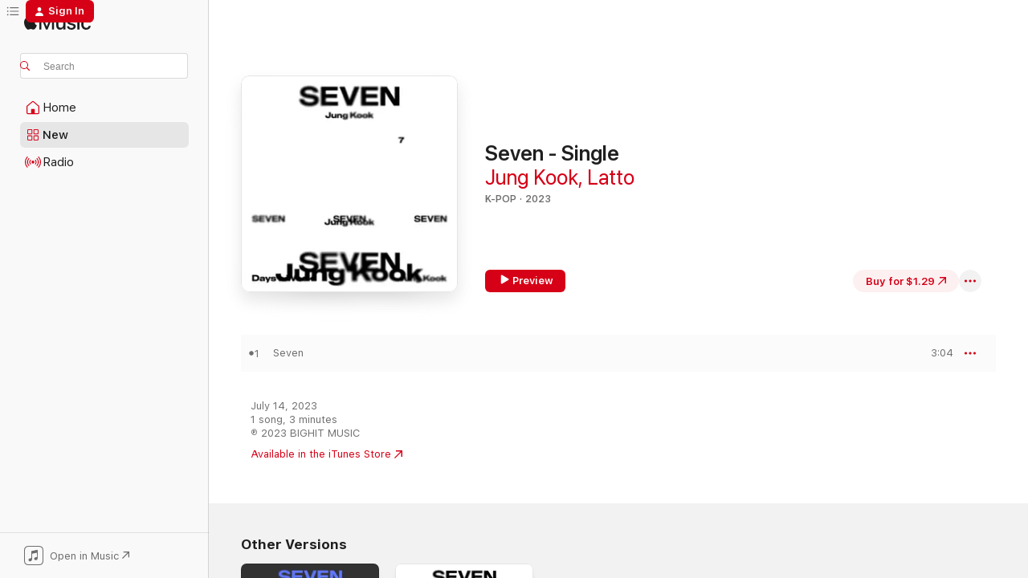

--- FILE ---
content_type: text/html
request_url: https://music.apple.com/us/album/seven-single/1694929736?at=1010lvhL&itsct=music_box_link&itscg=30200&ls=1&uo=4
body_size: 23560
content:
<!DOCTYPE html>
<html dir="ltr" lang="en-US">
    <head>
        <!-- prettier-ignore -->
        <meta charset="utf-8">
        <!-- prettier-ignore -->
        <meta http-equiv="X-UA-Compatible" content="IE=edge">
        <!-- prettier-ignore -->
        <meta
            name="viewport"
            content="width=device-width,initial-scale=1,interactive-widget=resizes-content"
        >
        <!-- prettier-ignore -->
        <meta name="applicable-device" content="pc,mobile">
        <!-- prettier-ignore -->
        <meta name="referrer" content="strict-origin">
        <!-- prettier-ignore -->
        <link
            rel="apple-touch-icon"
            sizes="180x180"
            href="/assets/favicon/favicon-180.png"
        >
        <!-- prettier-ignore -->
        <link
            rel="icon"
            type="image/png"
            sizes="32x32"
            href="/assets/favicon/favicon-32.png"
        >
        <!-- prettier-ignore -->
        <link
            rel="icon"
            type="image/png"
            sizes="16x16"
            href="/assets/favicon/favicon-16.png"
        >
        <!-- prettier-ignore -->
        <link
            rel="mask-icon"
            href="/assets/favicon/favicon.svg"
            color="#fa233b"
        >
        <!-- prettier-ignore -->
        <link rel="manifest" href="/manifest.json">

        <title>‎Seven - Single - Album by Jung Kook &amp; Latto - Apple Music</title><!-- HEAD_svelte-1cypuwr_START --><link rel="preconnect" href="//www.apple.com/wss/fonts" crossorigin="anonymous"><link rel="stylesheet" href="//www.apple.com/wss/fonts?families=SF+Pro,v4%7CSF+Pro+Icons,v1&amp;display=swap" type="text/css" referrerpolicy="strict-origin-when-cross-origin"><!-- HEAD_svelte-1cypuwr_END --><!-- HEAD_svelte-eg3hvx_START -->    <meta name="description" content="Preview Seven - Single by Jung Kook &amp; Latto on Apple Music. 2023. 1 Song. Duration: 3 minutes. Buy the album for $1.29. Songs start at $1.29."> <meta name="keywords" content="download, Seven - Single, Jung Kook &amp; Latto, music, singles, songs, K-Pop, itunes music"> <link rel="canonical" href="https://music.apple.com/us/album/seven-single/1694929736">   <link rel="alternate" type="application/json+oembed" href="https://music.apple.com/api/oembed?url=https%3A%2F%2Fmusic.apple.com%2Fus%2Falbum%2Fseven-single%2F1694929736" title="Seven - Single by Jung Kook &amp; Latto on Apple Music">  <meta name="al:ios:app_store_id" content="1108187390"> <meta name="al:ios:app_name" content="Apple Music"> <meta name="apple:content_id" content="1694929736"> <meta name="apple:title" content="Seven - Single"> <meta name="apple:description" content="Preview Seven - Single by Jung Kook &amp; Latto on Apple Music. 2023. 1 Song. Duration: 3 minutes. Buy the album for $1.29. Songs start at $1.29.">   <meta property="og:title" content="Seven - Single by Jung Kook &amp; Latto on Apple Music"> <meta property="og:description" content="Preview Seven - Single by Jung Kook &amp; Latto on Apple Music. 2023. 1 Song. Duration: 3 minutes. Buy the album for $1.29. Songs start at $1.29."> <meta property="og:site_name" content="Apple Music - Web Player"> <meta property="og:url" content="https://music.apple.com/us/album/seven-single/1694929736"> <meta property="og:image" content="https://is1-ssl.mzstatic.com/image/thumb/Music116/v4/7d/44/e6/7d44e665-d8be-e9ce-7b90-b3e2a40f225a/196922462887_Cover.jpg/1200x630wp-60.jpg"> <meta property="og:image:secure_url" content="https://is1-ssl.mzstatic.com/image/thumb/Music116/v4/7d/44/e6/7d44e665-d8be-e9ce-7b90-b3e2a40f225a/196922462887_Cover.jpg/1200x630wp-60.jpg"> <meta property="og:image:alt" content="Seven - Single by Jung Kook &amp; Latto on Apple Music"> <meta property="og:image:width" content="1200"> <meta property="og:image:height" content="630"> <meta property="og:image:type" content="image/jpg"> <meta property="og:type" content="music.album"> <meta property="og:locale" content="en_US">  <meta property="music:song_count" content="1"> <meta property="music:song" content="https://music.apple.com/us/song/seven/1694929739"> <meta property="music:song:preview_url:secure_url" content="https://music.apple.com/us/song/seven/1694929739"> <meta property="music:song:disc" content="1"> <meta property="music:song:duration" content="PT3M4S"> <meta property="music:song:track" content="1">   <meta property="music:musician" content="https://music.apple.com/us/artist/jung-kook/785052275"><meta property="music:musician" content="https://music.apple.com/us/artist/latto/419799506"> <meta property="music:release_date" content="2023-07-14T00:00:00.000Z">   <meta name="twitter:title" content="Seven - Single by Jung Kook &amp; Latto on Apple Music"> <meta name="twitter:description" content="Preview Seven - Single by Jung Kook &amp; Latto on Apple Music. 2023. 1 Song. Duration: 3 minutes. Buy the album for $1.29. Songs start at $1.29."> <meta name="twitter:site" content="@AppleMusic"> <meta name="twitter:image" content="https://is1-ssl.mzstatic.com/image/thumb/Music116/v4/7d/44/e6/7d44e665-d8be-e9ce-7b90-b3e2a40f225a/196922462887_Cover.jpg/600x600bf-60.jpg"> <meta name="twitter:image:alt" content="Seven - Single by Jung Kook &amp; Latto on Apple Music"> <meta name="twitter:card" content="summary">       <!-- HTML_TAG_START -->
                <script id=schema:music-album type="application/ld+json">
                    {"@context":"http://schema.org","@type":"MusicAlbum","name":"Seven - Single","description":"Preview Seven - Single by Jung Kook & Latto on Apple Music. 2023. 1 Song. Duration: 3 minutes. Buy the album for $1.29. Songs start at $1.29.","citation":[{"@type":"MusicAlbum","image":"https://is1-ssl.mzstatic.com/image/thumb/Music116/v4/9e/9f/73/9e9f7345-9c18-0983-4a94-bf75f2639cdd/196292339000_Cover.jpg/1200x630bb.jpg","url":"https://music.apple.com/us/album/butter-megan-thee-stallion-remix-single/1598661509","name":"Butter (Megan Thee Stallion Remix) - Single"},{"@type":"MusicAlbum","image":"https://is1-ssl.mzstatic.com/image/thumb/Music126/v4/4a/1c/31/4a1c313b-b3d6-df40-4b7b-aed3fb78ca86/23UMGIM12349.rgb.jpg/1200x630bb.jpg","url":"https://music.apple.com/us/album/nonsense-remix-single/1678659232","name":"Nonsense (Remix) - Single"},{"@type":"MusicAlbum","image":"https://is1-ssl.mzstatic.com/image/thumb/Music221/v4/58/d1/ac/58d1ac7d-d819-5c66-7942-bddc365f47d9/196922891076_Cover.jpg/1200x630bb.jpg","url":"https://music.apple.com/us/album/sweet-venom-seeb-remix-single/1735593142","name":"Sweet Venom (Seeb Remix) - Single"},{"@type":"MusicAlbum","image":"https://is1-ssl.mzstatic.com/image/thumb/Music116/v4/5c/ba/d5/5cbad569-9d4b-e1d2-3e5a-66e46207a00f/196871650083.jpg/1200x630bb.jpg","url":"https://music.apple.com/us/album/water-remix-single/1716834192","name":"Water (Remix) - Single"},{"@type":"MusicAlbum","image":"https://is1-ssl.mzstatic.com/image/thumb/Music126/v4/cd/a7/09/cda709a9-db3a-6cfe-22b1-e2033ce6d21a/23UMGIM16359.rgb.jpg/1200x630bb.jpg","url":"https://music.apple.com/us/album/what-it-is-versions-single/1677683300","name":"What It Is (Versions) - Single"},{"@type":"MusicAlbum","image":"https://is1-ssl.mzstatic.com/image/thumb/Music126/v4/60/94/82/60948276-6a92-8da9-e2a5-295f2ceec379/23UMGIM17426.rgb.jpg/1200x630bb.jpg","url":"https://music.apple.com/us/album/die-for-you-single/1674275490","name":"Die For You - Single"},{"@type":"MusicAlbum","image":"https://is1-ssl.mzstatic.com/image/thumb/Music116/v4/23/67/cf/2367cf68-f3b6-04a9-210f-ea7001a32503/196871805384.jpg/1200x630bb.jpg","url":"https://music.apple.com/us/album/greedy-remixes-ep/1728499378","name":"greedy (remixes) - EP"},{"@type":"MusicAlbum","image":"https://is1-ssl.mzstatic.com/image/thumb/Music116/v4/c3/3b/92/c33b9262-96cc-2f6e-6125-84d70908bb77/888735945120.jpg/1200x630bb.jpg","url":"https://music.apple.com/us/album/iscream-vol-26-spicy-remix-single/1707236186","name":"iScreaM Vol.26 : Spicy Remix - Single"},{"@type":"MusicAlbum","image":"https://is1-ssl.mzstatic.com/image/thumb/Music112/v4/ca/98/c1/ca98c1fd-9725-f9ba-d8e3-189831b8e62a/22UMGIM92316.rgb.jpg/1200x630bb.jpg","url":"https://music.apple.com/us/album/beautiful-love-free-fire-single/1641957968","name":"Beautiful Love (Free Fire) - Single"},{"@type":"MusicAlbum","image":"https://is1-ssl.mzstatic.com/image/thumb/Music112/v4/d2/80/4c/d2804c66-9984-4306-9127-b4a1ea737621/193295.jpg/1200x630bb.jpg","url":"https://music.apple.com/us/album/like-i-do-single/1731090184","name":"Like I Do - Single"}],"tracks":[{"@type":"MusicRecording","name":"Seven","duration":"PT3M4S","url":"https://music.apple.com/us/song/seven/1694929739","offers":{"@type":"Offer","category":null,"price":1.29},"audio":{"@type":"AudioObject","potentialAction":{"@type":"ListenAction","expectsAcceptanceOf":{"@type":"Offer","category":"free"},"target":{"@type":"EntryPoint","actionPlatform":"https://music.apple.com/us/song/seven/1694929739"}},"name":"Seven","contentUrl":"https://audio-ssl.itunes.apple.com/itunes-assets/AudioPreview116/v4/fd/7a/d4/fd7ad4b4-8428-d799-d188-d76203334787/mzaf_11385911702535471835.plus.aac.ep.m4a","duration":"PT3M4S","uploadDate":"2023-07-14","thumbnailUrl":"https://is1-ssl.mzstatic.com/image/thumb/Music116/v4/7d/44/e6/7d44e665-d8be-e9ce-7b90-b3e2a40f225a/196922462887_Cover.jpg/1200x630bb.jpg"}}],"workExample":[{"@type":"MusicAlbum","image":"https://is1-ssl.mzstatic.com/image/thumb/Music122/v4/f0/6e/16/f06e16f3-00d3-a91d-e4f4-3f0abacf6438/075679730800.jpg/1200x630bb.jpg","url":"https://music.apple.com/us/album/left-and-right-acapella-single/1639961630","name":"Left and Right (Acapella) - Single"},{"@type":"MusicAlbum","image":"https://is1-ssl.mzstatic.com/image/thumb/Music126/v4/86/78/b4/8678b4b3-2341-7239-b6cb-bcfdaef0e4e0/196922656545_Cover.jpg/1200x630bb.jpg","url":"https://music.apple.com/us/album/golden/1709554767","name":"GOLDEN"},{"@type":"MusicAlbum","image":"https://is1-ssl.mzstatic.com/image/thumb/Music122/v4/03/c2/c0/03c2c0d5-bb76-e143-847f-52ff6c4c808f/197089992972.png/1200x630bb.jpg","url":"https://music.apple.com/us/album/dreamers-music-from-the-fifa-world-cup-qatar-2022/1655441867","name":"Dreamers (Music from the FiFA World Cup Qatar 2022 Official Soundtrack) - Single"},{"@type":"MusicAlbum","image":"https://is1-ssl.mzstatic.com/image/thumb/Music126/v4/61/69/33/616933f6-6d23-321e-f928-1f1c969f130e/195081749037_Cover.jpg/1200x630bb.jpg","url":"https://music.apple.com/us/album/still-with-you-single/1693711257","name":"Still With You - Single"},{"@type":"MusicAlbum","image":"https://is1-ssl.mzstatic.com/image/thumb/Music126/v4/93/8f/b3/938fb30c-3a2f-da38-091f-6bd3e1f56239/196871490559.jpg/1200x630bb.jpg","url":"https://music.apple.com/us/album/too-much-single/1711686918","name":"TOO MUCH - Single"},{"@type":"MusicAlbum","image":"https://is1-ssl.mzstatic.com/image/thumb/Music116/v4/a5/53/10/a5531066-ae03-fe5d-fdef-a2a26467dbbc/192641935671_Cover.jpg/1200x630bb.jpg","url":"https://music.apple.com/us/album/stay-alive-prod-by-suga-of-bts-single/1607612139","name":"Stay Alive (Prod. by SUGA of BTS) - Single"},{"@type":"MusicAlbum","image":"https://is1-ssl.mzstatic.com/image/thumb/Music116/v4/30/eb/96/30eb96f1-7660-bef0-3cb8-ed75f216dc2b/196922734229_Cover.jpg/1200x630bb.jpg","url":"https://music.apple.com/us/album/standing-next-to-you-usher-remix-single/1718614161","name":"Standing Next to You (Usher Remix) - Single"},{"@type":"MusicAlbum","image":"https://is1-ssl.mzstatic.com/image/thumb/Music126/v4/82/b2/54/82b2547a-01c9-8c5f-ecd0-d5a6efdfbcd6/196922734212_Cover.jpg/1200x630bb.jpg","url":"https://music.apple.com/us/album/3d-justin-timberlake-remix-single/1717853769","name":"3D (Justin Timberlake Remix) - Single"},{"@type":"MusicAlbum","image":"https://is1-ssl.mzstatic.com/image/thumb/Music221/v4/e5/f3/c9/e5f3c985-f8d6-a279-bf20-ce14ec423af5/196922987656_Cover.jpg/1200x630bb.jpg","url":"https://music.apple.com/us/album/never-let-go-single/1748194057","name":"Never Let Go - Single"},{"@type":"MusicAlbum","image":"https://is1-ssl.mzstatic.com/image/thumb/Music126/v4/e6/41/04/e641046b-100d-266d-f128-43e600ff2e1b/192641872389_Cover.jpg/1200x630bb.jpg","url":"https://music.apple.com/us/album/my-you-single/1693711059","name":"My You - Single"},{"@type":"MusicAlbum","image":"https://is1-ssl.mzstatic.com/image/thumb/Music126/v4/4d/cd/5a/4dcd5aaf-98dc-be1a-aa5c-d07871b4f3a7/196922638909_Cover.jpg/1200x630bb.jpg","url":"https://music.apple.com/us/album/3d-single/1707603117","name":"3D - Single"},{"@type":"MusicAlbum","image":"https://is1-ssl.mzstatic.com/image/thumb/Music116/v4/7f/bc/44/7fbc44b3-778d-c1d6-dec4-90abfa113378/196922655883_Cover.jpg/1200x630bb.jpg","url":"https://music.apple.com/us/album/3d-the-remixes-ep/1709415836","name":"3D : The Remixes - EP"},{"@type":"MusicAlbum","image":"https://is1-ssl.mzstatic.com/image/thumb/Music126/v4/25/08/7e/25087e39-2c0e-010b-203b-dfafbe6ebc77/196922549410_Cover.jpg/1200x630bb.jpg","url":"https://music.apple.com/us/album/seven-weekday-ver-ep/1697325040","name":"Seven (Weekday Ver.) - EP"},{"@type":"MusicAlbum","image":"https://is1-ssl.mzstatic.com/image/thumb/Music116/v4/f8/7d/d2/f87dd27c-ef0c-7aef-3e17-f733d7b82c0a/196922597909_Cover.jpg/1200x630bb.jpg","url":"https://music.apple.com/us/album/seven-alesso-remix-ep/1703097178","name":"Seven (Alesso Remix) - EP"},{"@type":"MusicAlbum","image":"https://is1-ssl.mzstatic.com/image/thumb/Music116/v4/ae/d8/0c/aed80caa-aede-abb7-8dc9-2635b12b8688/196922691690_Cover.jpg/1200x630bb.jpg","url":"https://music.apple.com/us/album/3d-mk-remix-single/1713420750","name":"3D (MK Remix) - Single"},{"@type":"MusicRecording","name":"Seven","duration":"PT3M4S","url":"https://music.apple.com/us/song/seven/1694929739","offers":{"@type":"Offer","category":null,"price":1.29},"audio":{"@type":"AudioObject","potentialAction":{"@type":"ListenAction","expectsAcceptanceOf":{"@type":"Offer","category":"free"},"target":{"@type":"EntryPoint","actionPlatform":"https://music.apple.com/us/song/seven/1694929739"}},"name":"Seven","contentUrl":"https://audio-ssl.itunes.apple.com/itunes-assets/AudioPreview116/v4/fd/7a/d4/fd7ad4b4-8428-d799-d188-d76203334787/mzaf_11385911702535471835.plus.aac.ep.m4a","duration":"PT3M4S","uploadDate":"2023-07-14","thumbnailUrl":"https://is1-ssl.mzstatic.com/image/thumb/Music116/v4/7d/44/e6/7d44e665-d8be-e9ce-7b90-b3e2a40f225a/196922462887_Cover.jpg/1200x630bb.jpg"}}],"url":"https://music.apple.com/us/album/seven-single/1694929736","image":"https://is1-ssl.mzstatic.com/image/thumb/Music116/v4/7d/44/e6/7d44e665-d8be-e9ce-7b90-b3e2a40f225a/196922462887_Cover.jpg/1200x630bb.jpg","potentialAction":{"@type":"ListenAction","expectsAcceptanceOf":{"@type":"Offer","category":"free"},"target":{"@type":"EntryPoint","actionPlatform":"https://music.apple.com/us/album/seven-single/1694929736"}},"genre":["K-Pop","Music","Pop"],"datePublished":"2023-07-14","byArtist":[{"@type":"MusicGroup","url":"https://music.apple.com/us/artist/jung-kook/785052275","name":"Jung Kook"},{"@type":"MusicGroup","url":"https://music.apple.com/us/artist/latto/419799506","name":"Latto"}]}
                </script>
                <!-- HTML_TAG_END -->    <!-- HEAD_svelte-eg3hvx_END -->
      <script type="module" crossorigin src="/assets/index~90a29058ba.js"></script>
      <link rel="stylesheet" href="/assets/index~fbf29d0525.css">
      <script type="module">import.meta.url;import("_").catch(()=>1);async function* g(){};window.__vite_is_modern_browser=true;</script>
      <script type="module">!function(){if(window.__vite_is_modern_browser)return;console.warn("vite: loading legacy chunks, syntax error above and the same error below should be ignored");var e=document.getElementById("vite-legacy-polyfill"),n=document.createElement("script");n.src=e.src,n.onload=function(){System.import(document.getElementById('vite-legacy-entry').getAttribute('data-src'))},document.body.appendChild(n)}();</script>
    </head>
    <body>
        
        <script
            async
            src="/includes/js-cdn/musickit/v3/amp/musickit.js"
        ></script>
        <script
            type="module"
            async
            src="/includes/js-cdn/musickit/v3/components/musickit-components/musickit-components.esm.js"
        ></script>
        <script
            nomodule
            async
            src="/includes/js-cdn/musickit/v3/components/musickit-components/musickit-components.js"
        ></script>
        <svg style="display: none" xmlns="http://www.w3.org/2000/svg">
            <symbol id="play-circle-fill" viewBox="0 0 60 60">
                <path
                    class="icon-circle-fill__circle"
                    fill="var(--iconCircleFillBG, transparent)"
                    d="M30 60c16.411 0 30-13.617 30-30C60 13.588 46.382 0 29.971 0 13.588 0 .001 13.588.001 30c0 16.383 13.617 30 30 30Z"
                />
                <path
                    fill="var(--iconFillArrow, var(--keyColor, black))"
                    d="M24.411 41.853c-1.41.853-3.028.177-3.028-1.294V19.47c0-1.44 1.735-2.058 3.028-1.294l17.265 10.235a1.89 1.89 0 0 1 0 3.265L24.411 41.853Z"
                />
            </symbol>
        </svg>
        <div class="body-container">
              <div class="app-container svelte-t3vj1e" data-testid="app-container">   <div class="header svelte-rjjbqs" data-testid="header"><nav data-testid="navigation" class="navigation svelte-13li0vp"><div class="navigation__header svelte-13li0vp"><div data-testid="logo" class="logo svelte-1o7dz8w"> <a aria-label="Apple Music" role="img" href="https://music.apple.com/us/home" class="svelte-1o7dz8w"><svg height="20" viewBox="0 0 83 20" width="83" xmlns="http://www.w3.org/2000/svg" class="logo" aria-hidden="true"><path d="M34.752 19.746V6.243h-.088l-5.433 13.503h-2.074L21.711 6.243h-.087v13.503h-2.548V1.399h3.235l5.833 14.621h.1l5.82-14.62h3.248v18.347h-2.56zm16.649 0h-2.586v-2.263h-.062c-.725 1.602-2.061 2.504-4.072 2.504-2.86 0-4.61-1.894-4.61-4.958V6.37h2.698v8.125c0 2.034.95 3.127 2.81 3.127 1.95 0 3.124-1.373 3.124-3.458V6.37H51.4v13.376zm7.394-13.618c3.06 0 5.046 1.73 5.134 4.196h-2.536c-.15-1.296-1.087-2.11-2.598-2.11-1.462 0-2.436.724-2.436 1.793 0 .839.6 1.41 2.023 1.741l2.136.496c2.686.636 3.71 1.704 3.71 3.636 0 2.442-2.236 4.12-5.333 4.12-3.285 0-5.26-1.64-5.509-4.183h2.673c.25 1.398 1.187 2.085 2.836 2.085 1.623 0 2.623-.687 2.623-1.78 0-.865-.487-1.373-1.924-1.704l-2.136-.508c-2.498-.585-3.735-1.806-3.735-3.75 0-2.391 2.049-4.032 5.072-4.032zM66.1 2.836c0-.878.7-1.577 1.561-1.577.862 0 1.55.7 1.55 1.577 0 .864-.688 1.576-1.55 1.576a1.573 1.573 0 0 1-1.56-1.576zm.212 3.534h2.698v13.376h-2.698zm14.089 4.603c-.275-1.424-1.324-2.556-3.085-2.556-2.086 0-3.46 1.767-3.46 4.64 0 2.938 1.386 4.642 3.485 4.642 1.66 0 2.748-.928 3.06-2.48H83C82.713 18.067 80.477 20 77.317 20c-3.76 0-6.208-2.62-6.208-6.942 0-4.247 2.448-6.93 6.183-6.93 3.385 0 5.446 2.213 5.683 4.845h-2.573zM10.824 3.189c-.698.834-1.805 1.496-2.913 1.398-.145-1.128.41-2.33 1.036-3.065C9.644.662 10.848.05 11.835 0c.121 1.178-.336 2.33-1.01 3.19zm.999 1.619c.624.049 2.425.244 3.578 1.98-.096.074-2.137 1.272-2.113 3.79.024 3.01 2.593 4.012 2.617 4.037-.024.074-.407 1.419-1.344 2.812-.817 1.224-1.657 2.422-3.002 2.447-1.297.024-1.73-.783-3.218-.783-1.489 0-1.97.758-3.194.807-1.297.048-2.28-1.297-3.097-2.52C.368 14.908-.904 10.408.825 7.375c.84-1.516 2.377-2.47 4.034-2.495 1.273-.023 2.45.857 3.218.857.769 0 2.137-1.027 3.746-.93z"></path></svg></a>   </div> <div class="search-input-wrapper svelte-nrtdem" data-testid="search-input"><div data-testid="amp-search-input" aria-controls="search-suggestions" aria-expanded="false" aria-haspopup="listbox" aria-owns="search-suggestions" class="search-input-container svelte-rg26q6" tabindex="-1" role=""><div class="flex-container svelte-rg26q6"><form id="search-input-form" class="svelte-rg26q6"><svg height="16" width="16" viewBox="0 0 16 16" class="search-svg" aria-hidden="true"><path d="M11.87 10.835c.018.015.035.03.051.047l3.864 3.863a.735.735 0 1 1-1.04 1.04l-3.863-3.864a.744.744 0 0 1-.047-.051 6.667 6.667 0 1 1 1.035-1.035zM6.667 12a5.333 5.333 0 1 0 0-10.667 5.333 5.333 0 0 0 0 10.667z"></path></svg> <input aria-autocomplete="list" aria-multiline="false" aria-controls="search-suggestions" placeholder="Search" spellcheck="false" autocomplete="off" autocorrect="off" autocapitalize="off" type="text" inputmode="search" class="search-input__text-field svelte-rg26q6" data-testid="search-input__text-field"></form> </div> <div data-testid="search-scope-bar"></div>   </div> </div></div> <div data-testid="navigation-content" class="navigation__content svelte-13li0vp" id="navigation" aria-hidden="false"><div class="navigation__scrollable-container svelte-13li0vp"><div data-testid="navigation-items-primary" class="navigation-items navigation-items--primary svelte-ng61m8"> <ul class="navigation-items__list svelte-ng61m8">  <li class="navigation-item navigation-item__home svelte-1a5yt87" aria-selected="false" data-testid="navigation-item"> <a href="https://music.apple.com/us/home" class="navigation-item__link svelte-1a5yt87" role="button" data-testid="home" aria-pressed="false"><div class="navigation-item__content svelte-zhx7t9"> <span class="navigation-item__icon svelte-zhx7t9"> <svg width="24" height="24" viewBox="0 0 24 24" xmlns="http://www.w3.org/2000/svg" aria-hidden="true"><path d="M5.93 20.16a1.94 1.94 0 0 1-1.43-.502c-.334-.335-.502-.794-.502-1.393v-7.142c0-.362.062-.688.177-.953.123-.264.326-.529.6-.75l6.145-5.157c.176-.141.344-.247.52-.318.176-.07.362-.105.564-.105.194 0 .388.035.565.105.176.07.352.177.52.318l6.146 5.158c.273.23.467.476.59.75.124.264.177.59.177.96v7.134c0 .59-.159 1.058-.503 1.393-.335.335-.811.503-1.428.503H5.929Zm12.14-1.172c.221 0 .406-.07.547-.212a.688.688 0 0 0 .22-.511v-7.142c0-.177-.026-.344-.087-.459a.97.97 0 0 0-.265-.353l-6.154-5.149a.756.756 0 0 0-.177-.115.37.37 0 0 0-.15-.035.37.37 0 0 0-.158.035l-.177.115-6.145 5.15a.982.982 0 0 0-.274.352 1.13 1.13 0 0 0-.088.468v7.133c0 .203.08.379.23.511a.744.744 0 0 0 .546.212h12.133Zm-8.323-4.7c0-.176.062-.326.177-.432a.6.6 0 0 1 .423-.159h3.315c.176 0 .326.053.432.16s.159.255.159.431v4.973H9.756v-4.973Z"></path></svg> </span> <span class="navigation-item__label svelte-zhx7t9"> Home </span> </div></a>  </li>  <li class="navigation-item navigation-item__new svelte-1a5yt87" aria-selected="false" data-testid="navigation-item"> <a href="https://music.apple.com/us/new" class="navigation-item__link svelte-1a5yt87" role="button" data-testid="new" aria-pressed="false"><div class="navigation-item__content svelte-zhx7t9"> <span class="navigation-item__icon svelte-zhx7t9"> <svg height="24" viewBox="0 0 24 24" width="24" aria-hidden="true"><path d="M9.92 11.354c.966 0 1.453-.487 1.453-1.49v-3.4c0-1.004-.487-1.483-1.453-1.483H6.452C5.487 4.981 5 5.46 5 6.464v3.4c0 1.003.487 1.49 1.452 1.49zm7.628 0c.965 0 1.452-.487 1.452-1.49v-3.4c0-1.004-.487-1.483-1.452-1.483h-3.46c-.974 0-1.46.479-1.46 1.483v3.4c0 1.003.486 1.49 1.46 1.49zm-7.65-1.073h-3.43c-.266 0-.396-.137-.396-.418v-3.4c0-.273.13-.41.396-.41h3.43c.265 0 .402.137.402.41v3.4c0 .281-.137.418-.403.418zm7.634 0h-3.43c-.273 0-.402-.137-.402-.418v-3.4c0-.273.129-.41.403-.41h3.43c.265 0 .395.137.395.41v3.4c0 .281-.13.418-.396.418zm-7.612 8.7c.966 0 1.453-.48 1.453-1.483v-3.407c0-.996-.487-1.483-1.453-1.483H6.452c-.965 0-1.452.487-1.452 1.483v3.407c0 1.004.487 1.483 1.452 1.483zm7.628 0c.965 0 1.452-.48 1.452-1.483v-3.407c0-.996-.487-1.483-1.452-1.483h-3.46c-.974 0-1.46.487-1.46 1.483v3.407c0 1.004.486 1.483 1.46 1.483zm-7.65-1.072h-3.43c-.266 0-.396-.137-.396-.41v-3.4c0-.282.13-.418.396-.418h3.43c.265 0 .402.136.402.418v3.4c0 .273-.137.41-.403.41zm7.634 0h-3.43c-.273 0-.402-.137-.402-.41v-3.4c0-.282.129-.418.403-.418h3.43c.265 0 .395.136.395.418v3.4c0 .273-.13.41-.396.41z" fill-opacity=".95"></path></svg> </span> <span class="navigation-item__label svelte-zhx7t9"> New </span> </div></a>  </li>  <li class="navigation-item navigation-item__radio svelte-1a5yt87" aria-selected="false" data-testid="navigation-item"> <a href="https://music.apple.com/us/radio" class="navigation-item__link svelte-1a5yt87" role="button" data-testid="radio" aria-pressed="false"><div class="navigation-item__content svelte-zhx7t9"> <span class="navigation-item__icon svelte-zhx7t9"> <svg width="24" height="24" viewBox="0 0 24 24" xmlns="http://www.w3.org/2000/svg" aria-hidden="true"><path d="M19.359 18.57C21.033 16.818 22 14.461 22 11.89s-.967-4.93-2.641-6.68c-.276-.292-.653-.26-.868-.023-.222.246-.176.591.085.868 1.466 1.535 2.272 3.593 2.272 5.835 0 2.241-.806 4.3-2.272 5.835-.261.268-.307.621-.085.86.215.245.592.276.868-.016zm-13.85.014c.222-.238.176-.59-.085-.86-1.474-1.535-2.272-3.593-2.272-5.834 0-2.242.798-4.3 2.272-5.835.261-.277.307-.622.085-.868-.215-.238-.592-.269-.868.023C2.967 6.96 2 9.318 2 11.89s.967 4.929 2.641 6.68c.276.29.653.26.868.014zm1.957-1.873c.223-.253.162-.583-.1-.867-.951-1.068-1.473-2.45-1.473-3.954 0-1.505.522-2.887 1.474-3.954.26-.284.322-.614.1-.876-.23-.26-.622-.26-.891.039-1.175 1.274-1.827 2.963-1.827 4.79 0 1.82.652 3.517 1.827 4.784.269.3.66.307.89.038zm9.958-.038c1.175-1.267 1.827-2.964 1.827-4.783 0-1.828-.652-3.517-1.827-4.791-.269-.3-.66-.3-.89-.039-.23.262-.162.592.092.876.96 1.067 1.481 2.449 1.481 3.954 0 1.504-.522 2.886-1.481 3.954-.254.284-.323.614-.092.867.23.269.621.261.89-.038zm-8.061-1.966c.23-.26.13-.568-.092-.883-.415-.522-.63-1.197-.63-1.934 0-.737.215-1.413.63-1.943.222-.307.322-.614.092-.875s-.653-.261-.906.054a4.385 4.385 0 0 0-.968 2.764 4.38 4.38 0 0 0 .968 2.756c.253.322.675.322.906.061zm6.18-.061a4.38 4.38 0 0 0 .968-2.756 4.385 4.385 0 0 0-.968-2.764c-.253-.315-.675-.315-.906-.054-.23.261-.138.568.092.875.415.53.63 1.206.63 1.943 0 .737-.215 1.412-.63 1.934-.23.315-.322.622-.092.883s.653.261.906-.061zm-3.547-.967c.96 0 1.789-.814 1.789-1.797s-.83-1.789-1.789-1.789c-.96 0-1.781.806-1.781 1.789 0 .983.821 1.797 1.781 1.797z"></path></svg> </span> <span class="navigation-item__label svelte-zhx7t9"> Radio </span> </div></a>  </li>  <li class="navigation-item navigation-item__search svelte-1a5yt87" aria-selected="false" data-testid="navigation-item"> <a href="https://music.apple.com/us/search" class="navigation-item__link svelte-1a5yt87" role="button" data-testid="search" aria-pressed="false"><div class="navigation-item__content svelte-zhx7t9"> <span class="navigation-item__icon svelte-zhx7t9"> <svg height="24" viewBox="0 0 24 24" width="24" aria-hidden="true"><path d="M17.979 18.553c.476 0 .813-.366.813-.835a.807.807 0 0 0-.235-.586l-3.45-3.457a5.61 5.61 0 0 0 1.158-3.413c0-3.098-2.535-5.633-5.633-5.633C7.542 4.63 5 7.156 5 10.262c0 3.098 2.534 5.632 5.632 5.632a5.614 5.614 0 0 0 3.274-1.055l3.472 3.472a.835.835 0 0 0 .6.242zm-7.347-3.875c-2.417 0-4.416-2-4.416-4.416 0-2.417 2-4.417 4.416-4.417 2.417 0 4.417 2 4.417 4.417s-2 4.416-4.417 4.416z" fill-opacity=".95"></path></svg> </span> <span class="navigation-item__label svelte-zhx7t9"> Search </span> </div></a>  </li></ul> </div>   </div> <div class="navigation__native-cta"><div slot="native-cta"><div data-testid="native-cta" class="native-cta svelte-1t4vswz  native-cta--authenticated"><button class="native-cta__button svelte-1t4vswz" data-testid="native-cta-button"><span class="native-cta__app-icon svelte-1t4vswz"><svg width="24" height="24" xmlns="http://www.w3.org/2000/svg" xml:space="preserve" style="fill-rule:evenodd;clip-rule:evenodd;stroke-linejoin:round;stroke-miterlimit:2" viewBox="0 0 24 24" slot="app-icon" aria-hidden="true"><path d="M22.567 1.496C21.448.393 19.956.045 17.293.045H6.566c-2.508 0-4.028.376-5.12 1.465C.344 2.601 0 4.09 0 6.611v10.727c0 2.695.33 4.18 1.432 5.257 1.106 1.103 2.595 1.45 5.275 1.45h10.586c2.663 0 4.169-.347 5.274-1.45C23.656 21.504 24 20.033 24 17.338V6.752c0-2.694-.344-4.179-1.433-5.256Zm.411 4.9v11.299c0 1.898-.338 3.286-1.188 4.137-.851.864-2.256 1.191-4.141 1.191H6.35c-1.884 0-3.303-.341-4.154-1.191-.85-.851-1.174-2.239-1.174-4.137V6.54c0-2.014.324-3.445 1.16-4.295.851-.864 2.312-1.177 4.313-1.177h11.154c1.885 0 3.29.341 4.141 1.191.864.85 1.188 2.239 1.188 4.137Z" style="fill-rule:nonzero"></path><path d="M7.413 19.255c.987 0 2.48-.728 2.48-2.672v-6.385c0-.35.063-.428.378-.494l5.298-1.095c.351-.067.534.025.534.333l.035 4.286c0 .337-.182.586-.53.652l-1.014.228c-1.361.3-2.007.923-2.007 1.937 0 1.017.79 1.748 1.926 1.748.986 0 2.444-.679 2.444-2.64V5.654c0-.636-.279-.821-1.016-.66L9.646 6.298c-.448.091-.674.329-.674.699l.035 7.697c0 .336-.148.546-.446.613l-1.067.21c-1.329.266-1.986.93-1.986 1.993 0 1.017.786 1.745 1.905 1.745Z" style="fill-rule:nonzero"></path></svg></span> <span class="native-cta__label svelte-1t4vswz">Open in Music</span> <span class="native-cta__arrow svelte-1t4vswz"><svg height="16" width="16" viewBox="0 0 16 16" class="native-cta-action" aria-hidden="true"><path d="M1.559 16 13.795 3.764v8.962H16V0H3.274v2.205h8.962L0 14.441 1.559 16z"></path></svg></span></button> </div>  </div></div></div> </nav> </div>  <div class="player-bar player-bar__floating-player svelte-1rr9v04" data-testid="player-bar" aria-label="Music controls" aria-hidden="false">   </div>   <div id="scrollable-page" class="scrollable-page svelte-mt0bfj" data-main-content data-testid="main-section" aria-hidden="false"><main data-testid="main" class="svelte-bzjlhs"><div class="content-container svelte-bzjlhs" data-testid="content-container"><div class="search-input-wrapper svelte-nrtdem" data-testid="search-input"><div data-testid="amp-search-input" aria-controls="search-suggestions" aria-expanded="false" aria-haspopup="listbox" aria-owns="search-suggestions" class="search-input-container svelte-rg26q6" tabindex="-1" role=""><div class="flex-container svelte-rg26q6"><form id="search-input-form" class="svelte-rg26q6"><svg height="16" width="16" viewBox="0 0 16 16" class="search-svg" aria-hidden="true"><path d="M11.87 10.835c.018.015.035.03.051.047l3.864 3.863a.735.735 0 1 1-1.04 1.04l-3.863-3.864a.744.744 0 0 1-.047-.051 6.667 6.667 0 1 1 1.035-1.035zM6.667 12a5.333 5.333 0 1 0 0-10.667 5.333 5.333 0 0 0 0 10.667z"></path></svg> <input value="" aria-autocomplete="list" aria-multiline="false" aria-controls="search-suggestions" placeholder="Search" spellcheck="false" autocomplete="off" autocorrect="off" autocapitalize="off" type="text" inputmode="search" class="search-input__text-field svelte-rg26q6" data-testid="search-input__text-field"></form> </div> <div data-testid="search-scope-bar"> </div>   </div> </div>      <div class="section svelte-wa5vzl" data-testid="section-container" aria-label="Featured"> <div class="section-content svelte-wa5vzl" data-testid="section-content">  <div class="container-detail-header svelte-rknnd2 container-detail-header--no-description" data-testid="container-detail-header"><div slot="artwork"><div class="artwork__radiosity svelte-1agpw2h"> <div data-testid="artwork-component" class="artwork-component artwork-component--aspect-ratio artwork-component--orientation-square svelte-g1i36u        artwork-component--has-borders" style="
            --artwork-bg-color: #ffffff;
            --aspect-ratio: 1;
            --placeholder-bg-color: #ffffff;
       ">   <picture class="svelte-g1i36u"><source sizes=" (max-width:1319px) 296px,(min-width:1320px) and (max-width:1679px) 316px,316px" srcset="https://is1-ssl.mzstatic.com/image/thumb/Music116/v4/7d/44/e6/7d44e665-d8be-e9ce-7b90-b3e2a40f225a/196922462887_Cover.jpg/296x296bb.webp 296w,https://is1-ssl.mzstatic.com/image/thumb/Music116/v4/7d/44/e6/7d44e665-d8be-e9ce-7b90-b3e2a40f225a/196922462887_Cover.jpg/316x316bb.webp 316w,https://is1-ssl.mzstatic.com/image/thumb/Music116/v4/7d/44/e6/7d44e665-d8be-e9ce-7b90-b3e2a40f225a/196922462887_Cover.jpg/592x592bb.webp 592w,https://is1-ssl.mzstatic.com/image/thumb/Music116/v4/7d/44/e6/7d44e665-d8be-e9ce-7b90-b3e2a40f225a/196922462887_Cover.jpg/632x632bb.webp 632w" type="image/webp"> <source sizes=" (max-width:1319px) 296px,(min-width:1320px) and (max-width:1679px) 316px,316px" srcset="https://is1-ssl.mzstatic.com/image/thumb/Music116/v4/7d/44/e6/7d44e665-d8be-e9ce-7b90-b3e2a40f225a/196922462887_Cover.jpg/296x296bb-60.jpg 296w,https://is1-ssl.mzstatic.com/image/thumb/Music116/v4/7d/44/e6/7d44e665-d8be-e9ce-7b90-b3e2a40f225a/196922462887_Cover.jpg/316x316bb-60.jpg 316w,https://is1-ssl.mzstatic.com/image/thumb/Music116/v4/7d/44/e6/7d44e665-d8be-e9ce-7b90-b3e2a40f225a/196922462887_Cover.jpg/592x592bb-60.jpg 592w,https://is1-ssl.mzstatic.com/image/thumb/Music116/v4/7d/44/e6/7d44e665-d8be-e9ce-7b90-b3e2a40f225a/196922462887_Cover.jpg/632x632bb-60.jpg 632w" type="image/jpeg"> <img alt="" class="artwork-component__contents artwork-component__image svelte-g1i36u" loading="lazy" src="/assets/artwork/1x1.gif" role="presentation" decoding="async" width="316" height="316" fetchpriority="auto" style="opacity: 1;"></picture> </div></div> <div data-testid="artwork-component" class="artwork-component artwork-component--aspect-ratio artwork-component--orientation-square svelte-g1i36u        artwork-component--has-borders" style="
            --artwork-bg-color: #ffffff;
            --aspect-ratio: 1;
            --placeholder-bg-color: #ffffff;
       ">   <picture class="svelte-g1i36u"><source sizes=" (max-width:1319px) 296px,(min-width:1320px) and (max-width:1679px) 316px,316px" srcset="https://is1-ssl.mzstatic.com/image/thumb/Music116/v4/7d/44/e6/7d44e665-d8be-e9ce-7b90-b3e2a40f225a/196922462887_Cover.jpg/296x296bb.webp 296w,https://is1-ssl.mzstatic.com/image/thumb/Music116/v4/7d/44/e6/7d44e665-d8be-e9ce-7b90-b3e2a40f225a/196922462887_Cover.jpg/316x316bb.webp 316w,https://is1-ssl.mzstatic.com/image/thumb/Music116/v4/7d/44/e6/7d44e665-d8be-e9ce-7b90-b3e2a40f225a/196922462887_Cover.jpg/592x592bb.webp 592w,https://is1-ssl.mzstatic.com/image/thumb/Music116/v4/7d/44/e6/7d44e665-d8be-e9ce-7b90-b3e2a40f225a/196922462887_Cover.jpg/632x632bb.webp 632w" type="image/webp"> <source sizes=" (max-width:1319px) 296px,(min-width:1320px) and (max-width:1679px) 316px,316px" srcset="https://is1-ssl.mzstatic.com/image/thumb/Music116/v4/7d/44/e6/7d44e665-d8be-e9ce-7b90-b3e2a40f225a/196922462887_Cover.jpg/296x296bb-60.jpg 296w,https://is1-ssl.mzstatic.com/image/thumb/Music116/v4/7d/44/e6/7d44e665-d8be-e9ce-7b90-b3e2a40f225a/196922462887_Cover.jpg/316x316bb-60.jpg 316w,https://is1-ssl.mzstatic.com/image/thumb/Music116/v4/7d/44/e6/7d44e665-d8be-e9ce-7b90-b3e2a40f225a/196922462887_Cover.jpg/592x592bb-60.jpg 592w,https://is1-ssl.mzstatic.com/image/thumb/Music116/v4/7d/44/e6/7d44e665-d8be-e9ce-7b90-b3e2a40f225a/196922462887_Cover.jpg/632x632bb-60.jpg 632w" type="image/jpeg"> <img alt="Seven - Single" class="artwork-component__contents artwork-component__image svelte-g1i36u" loading="lazy" src="/assets/artwork/1x1.gif" role="presentation" decoding="async" width="316" height="316" fetchpriority="auto" style="opacity: 1;"></picture> </div></div> <div class="headings svelte-rknnd2"> <h1 class="headings__title svelte-rknnd2" data-testid="non-editable-product-title"><span dir="auto">Seven - Single</span> <span class="headings__badges svelte-rknnd2">   </span></h1> <div class="headings__subtitles svelte-rknnd2" data-testid="product-subtitles"> <a data-testid="click-action" class="click-action svelte-c0t0j2" href="https://music.apple.com/us/artist/jung-kook/785052275">Jung Kook</a>,  <a data-testid="click-action" class="click-action svelte-c0t0j2" href="https://music.apple.com/us/artist/latto/419799506">Latto</a> </div> <div class="headings__tertiary-titles"> </div> <div class="headings__metadata-bottom svelte-rknnd2">K-POP · 2023 </div></div>  <div class="primary-actions svelte-rknnd2"><div class="primary-actions__button primary-actions__button--play svelte-rknnd2"><div data-testid="button-action" class="button svelte-rka6wn primary"><button data-testid="click-action" class="click-action svelte-c0t0j2" aria-label="" ><span class="icon svelte-rka6wn" data-testid="play-icon"><svg height="16" viewBox="0 0 16 16" width="16"><path d="m4.4 15.14 10.386-6.096c.842-.459.794-1.64 0-2.097L4.401.85c-.87-.53-2-.12-2 .82v12.625c0 .966 1.06 1.4 2 .844z"></path></svg></span>  Preview</button> </div> </div> <div class="primary-actions__button primary-actions__button--shuffle svelte-rknnd2"> </div></div> <div class="secondary-actions svelte-rknnd2"><div class="secondary-actions svelte-1agpw2h" slot="secondary-actions"> <div class="button svelte-5myedz      pill" data-testid="button-base-wrapper"><button data-testid="button-base" aria-label="Buy for $1.29" type="button"  class="svelte-5myedz"> Buy for $1.29 <svg height="16" width="16" viewBox="0 0 16 16" class="web-to-native__action" aria-hidden="true" data-testid="cta-button-arrow-icon"><path d="M1.559 16 13.795 3.764v8.962H16V0H3.274v2.205h8.962L0 14.441 1.559 16z"></path></svg> </button> </div> <div class="cloud-buttons svelte-u0auos" data-testid="cloud-buttons">  <amp-contextual-menu-button config="[object Object]" class="svelte-dj0bcp"> <span aria-label="MORE" class="more-button svelte-dj0bcp more-button--platter" data-testid="more-button" slot="trigger-content"><svg width="28" height="28" viewBox="0 0 28 28" class="glyph" xmlns="http://www.w3.org/2000/svg"><circle fill="var(--iconCircleFill, transparent)" cx="14" cy="14" r="14"></circle><path fill="var(--iconEllipsisFill, white)" d="M10.105 14c0-.87-.687-1.55-1.564-1.55-.862 0-1.557.695-1.557 1.55 0 .848.695 1.55 1.557 1.55.855 0 1.564-.702 1.564-1.55zm5.437 0c0-.87-.68-1.55-1.542-1.55A1.55 1.55 0 0012.45 14c0 .848.695 1.55 1.55 1.55.848 0 1.542-.702 1.542-1.55zm5.474 0c0-.87-.687-1.55-1.557-1.55-.87 0-1.564.695-1.564 1.55 0 .848.694 1.55 1.564 1.55.848 0 1.557-.702 1.557-1.55z"></path></svg></span> </amp-contextual-menu-button></div></div></div></div> </div>   </div><div class="section svelte-wa5vzl" data-testid="section-container"> <div class="section-content svelte-wa5vzl" data-testid="section-content">  <div class="placeholder-table svelte-wa5vzl"> <div><div class="placeholder-row svelte-wa5vzl placeholder-row--even placeholder-row--album"></div></div></div> </div>   </div><div class="section svelte-wa5vzl" data-testid="section-container"> <div class="section-content svelte-wa5vzl" data-testid="section-content"> <div class="tracklist-footer svelte-1tm9k9g tracklist-footer--album" data-testid="tracklist-footer"><div class="footer-body svelte-1tm9k9g"><p class="description svelte-1tm9k9g" data-testid="tracklist-footer-description">July 14, 2023
1 song, 3 minutes
℗ 2023 BIGHIT MUSIC</p>  <div class="tracklist-footer__native-cta-wrapper svelte-1tm9k9g"><div class="button svelte-5myedz       button--text-button" data-testid="button-base-wrapper"><button data-testid="button-base" aria-label="Available in the iTunes Store" type="button"  class="svelte-5myedz link"> Available in the iTunes Store <svg height="16" width="16" viewBox="0 0 16 16" class="web-to-native__action" aria-hidden="true" data-testid="cta-button-arrow-icon"><path d="M1.559 16 13.795 3.764v8.962H16V0H3.274v2.205h8.962L0 14.441 1.559 16z"></path></svg> </button> </div></div></div> <div class="tracklist-footer__friends svelte-1tm9k9g"> </div></div></div>   </div><div class="section svelte-wa5vzl      section--alternate" data-testid="section-container"> <div class="section-content svelte-wa5vzl" data-testid="section-content"> <div class="spacer-wrapper svelte-14fis98"></div></div>   </div><div class="section svelte-wa5vzl      section--alternate" data-testid="section-container" aria-label="Other Versions"> <div class="section-content svelte-wa5vzl" data-testid="section-content"><div class="header svelte-fr9z27">  <div class="header-title-wrapper svelte-fr9z27">    <h2 class="title svelte-fr9z27" data-testid="header-title"><span class="dir-wrapper" dir="auto">Other Versions</span></h2> </div>   </div>   <div class="svelte-1dd7dqt shelf"><section data-testid="shelf-component" class="shelf-grid shelf-grid--onhover svelte-12rmzef" style="
            --grid-max-content-xsmall: 144px; --grid-column-gap-xsmall: 10px; --grid-row-gap-xsmall: 24px; --grid-small: 4; --grid-column-gap-small: 20px; --grid-row-gap-small: 24px; --grid-medium: 5; --grid-column-gap-medium: 20px; --grid-row-gap-medium: 24px; --grid-large: 6; --grid-column-gap-large: 20px; --grid-row-gap-large: 24px; --grid-xlarge: 6; --grid-column-gap-xlarge: 20px; --grid-row-gap-xlarge: 24px;
            --grid-type: G;
            --grid-rows: 1;
            --standard-lockup-shadow-offset: 15px;
            
        "> <div class="shelf-grid__body svelte-12rmzef" data-testid="shelf-body">   <button disabled aria-label="Previous Page" type="button" class="shelf-grid-nav__arrow shelf-grid-nav__arrow--left svelte-1xmivhv" data-testid="shelf-button-left" style="--offset: 
                        calc(25px * -1);
                    ;"><svg viewBox="0 0 9 31" xmlns="http://www.w3.org/2000/svg"><path d="M5.275 29.46a1.61 1.61 0 0 0 1.456 1.077c1.018 0 1.772-.737 1.772-1.737 0-.526-.277-1.186-.449-1.62l-4.68-11.912L8.05 3.363c.172-.442.45-1.116.45-1.625A1.702 1.702 0 0 0 6.728.002a1.603 1.603 0 0 0-1.456 1.09L.675 12.774c-.301.775-.677 1.744-.677 2.495 0 .754.376 1.705.677 2.498L5.272 29.46Z"></path></svg></button> <ul slot="shelf-content" class="shelf-grid__list shelf-grid__list--grid-type-G shelf-grid__list--grid-rows-1 svelte-12rmzef" role="list" tabindex="-1" data-testid="shelf-item-list">   <li class="shelf-grid__list-item svelte-12rmzef" data-test-id="shelf-grid-list-item-0" data-index="0" aria-hidden="true"><div class="svelte-12rmzef"><div class="square-lockup-wrapper" data-testid="square-lockup-wrapper">  <div class="product-lockup svelte-1f6kfjm" aria-label="Explicit, Seven (Weekend Ver.) - EP, 7 songs" data-testid="product-lockup"><div class="product-lockup__artwork svelte-1f6kfjm has-controls" aria-hidden="false"> <div data-testid="artwork-component" class="artwork-component artwork-component--aspect-ratio artwork-component--orientation-square svelte-g1i36u    artwork-component--fullwidth    artwork-component--has-borders" style="
            --artwork-bg-color: #323232;
            --aspect-ratio: 1;
            --placeholder-bg-color: #323232;
       ">   <picture class="svelte-g1i36u"><source sizes=" (max-width:1319px) 296px,(min-width:1320px) and (max-width:1679px) 316px,316px" srcset="https://is1-ssl.mzstatic.com/image/thumb/Music126/v4/5d/16/7f/5d167f01-cb35-c147-ae34-a3e32144cd0b/196922549434_Cover.jpg/296x296bf.webp 296w,https://is1-ssl.mzstatic.com/image/thumb/Music126/v4/5d/16/7f/5d167f01-cb35-c147-ae34-a3e32144cd0b/196922549434_Cover.jpg/316x316bf.webp 316w,https://is1-ssl.mzstatic.com/image/thumb/Music126/v4/5d/16/7f/5d167f01-cb35-c147-ae34-a3e32144cd0b/196922549434_Cover.jpg/592x592bf.webp 592w,https://is1-ssl.mzstatic.com/image/thumb/Music126/v4/5d/16/7f/5d167f01-cb35-c147-ae34-a3e32144cd0b/196922549434_Cover.jpg/632x632bf.webp 632w" type="image/webp"> <source sizes=" (max-width:1319px) 296px,(min-width:1320px) and (max-width:1679px) 316px,316px" srcset="https://is1-ssl.mzstatic.com/image/thumb/Music126/v4/5d/16/7f/5d167f01-cb35-c147-ae34-a3e32144cd0b/196922549434_Cover.jpg/296x296bf-60.jpg 296w,https://is1-ssl.mzstatic.com/image/thumb/Music126/v4/5d/16/7f/5d167f01-cb35-c147-ae34-a3e32144cd0b/196922549434_Cover.jpg/316x316bf-60.jpg 316w,https://is1-ssl.mzstatic.com/image/thumb/Music126/v4/5d/16/7f/5d167f01-cb35-c147-ae34-a3e32144cd0b/196922549434_Cover.jpg/592x592bf-60.jpg 592w,https://is1-ssl.mzstatic.com/image/thumb/Music126/v4/5d/16/7f/5d167f01-cb35-c147-ae34-a3e32144cd0b/196922549434_Cover.jpg/632x632bf-60.jpg 632w" type="image/jpeg"> <img alt="Seven (Weekend Ver.) - EP" class="artwork-component__contents artwork-component__image svelte-g1i36u" loading="lazy" src="/assets/artwork/1x1.gif" role="presentation" decoding="async" width="316" height="316" fetchpriority="auto" style="opacity: 1;"></picture> </div> <div class="square-lockup__social svelte-152pqr7" slot="artwork-metadata-overlay"></div> <div data-testid="lockup-control" class="product-lockup__controls svelte-1f6kfjm"><a class="product-lockup__link svelte-1f6kfjm" data-testid="product-lockup-link" aria-label="Explicit, Seven (Weekend Ver.) - EP, 7 songs" href="https://music.apple.com/us/album/seven-weekend-ver-ep/1698386116">Seven (Weekend Ver.) - EP</a> <div data-testid="play-button" class="product-lockup__play-button svelte-1f6kfjm"><button aria-label="Explicit, Play Seven (Weekend Ver.) - EP" class="play-button svelte-19j07e7 play-button--platter" data-testid="play-button"><svg aria-hidden="true" class="icon play-svg" data-testid="play-icon" iconState="play"><use href="#play-circle-fill"></use></svg> </button> </div> <div data-testid="context-button" class="product-lockup__context-button svelte-1f6kfjm"><div slot="context-button"><amp-contextual-menu-button config="[object Object]" class="svelte-dj0bcp"> <span aria-label="MORE" class="more-button svelte-dj0bcp more-button--platter  more-button--material" data-testid="more-button" slot="trigger-content"><svg width="28" height="28" viewBox="0 0 28 28" class="glyph" xmlns="http://www.w3.org/2000/svg"><circle fill="var(--iconCircleFill, transparent)" cx="14" cy="14" r="14"></circle><path fill="var(--iconEllipsisFill, white)" d="M10.105 14c0-.87-.687-1.55-1.564-1.55-.862 0-1.557.695-1.557 1.55 0 .848.695 1.55 1.557 1.55.855 0 1.564-.702 1.564-1.55zm5.437 0c0-.87-.68-1.55-1.542-1.55A1.55 1.55 0 0012.45 14c0 .848.695 1.55 1.55 1.55.848 0 1.542-.702 1.542-1.55zm5.474 0c0-.87-.687-1.55-1.557-1.55-.87 0-1.564.695-1.564 1.55 0 .848.694 1.55 1.564 1.55.848 0 1.557-.702 1.557-1.55z"></path></svg></span> </amp-contextual-menu-button></div></div></div></div> <div class="product-lockup__content svelte-1f6kfjm"> <div class="product-lockup__content-details svelte-1f6kfjm product-lockup__content-details--no-subtitle-link" dir="auto"><div class="product-lockup__title-link svelte-1f6kfjm product-lockup__title-link--multiline"> <div class="multiline-clamp svelte-1a7gcr6 multiline-clamp--overflow   multiline-clamp--with-badge" style="--mc-lineClamp: var(--defaultClampOverride, 2);" role="text"> <span class="multiline-clamp__text svelte-1a7gcr6"><a href="https://music.apple.com/us/album/seven-weekend-ver-ep/1698386116" data-testid="product-lockup-title" class="product-lockup__title svelte-1f6kfjm">Seven (Weekend Ver.) - EP</a></span><span class="multiline-clamp__badge svelte-1a7gcr6">  </span> </div> <div class="product-lockup__explicit svelte-1f6kfjm"><span data-testid="explicit-badge" class="explicit svelte-iojijn" aria-label="Explicit" role="img"><svg viewBox="0 0 9 9" width="9" height="9" aria-hidden="true"><path d="M3.9 7h1.9c.4 0 .7-.2.7-.5s-.3-.4-.7-.4H4.1V4.9h1.5c.4 0 .7-.1.7-.4 0-.3-.3-.5-.7-.5H4.1V2.9h1.7c.4 0 .7-.2.7-.5 0-.2-.3-.4-.7-.4H3.9c-.6 0-.9.3-.9.7v3.7c0 .3.3.6.9.6zM1.6 0h5.8C8.5 0 9 .5 9 1.6v5.9C9 8.5 8.5 9 7.4 9H1.6C.5 9 0 8.5 0 7.4V1.6C0 .5.5 0 1.6 0z"></path></svg> </span></div></div>  <p data-testid="product-lockup-subtitles" class="product-lockup__subtitle-links svelte-1f6kfjm  product-lockup__subtitle-links--singlet"> <div class="multiline-clamp svelte-1a7gcr6 multiline-clamp--overflow" style="--mc-lineClamp: var(--defaultClampOverride, 1);" role="text"> <span class="multiline-clamp__text svelte-1a7gcr6"> <span data-testid="product-lockup-subtitle" class="product-lockup__subtitle svelte-1f6kfjm">7 songs</span></span> </div></p></div></div> </div> </div> </div></li>   <li class="shelf-grid__list-item svelte-12rmzef" data-test-id="shelf-grid-list-item-1" data-index="1" aria-hidden="true"><div class="svelte-12rmzef"><div class="square-lockup-wrapper" data-testid="square-lockup-wrapper">  <div class="product-lockup svelte-1f6kfjm" aria-label="Explicit, Seven - Single, 3 songs" data-testid="product-lockup"><div class="product-lockup__artwork svelte-1f6kfjm has-controls" aria-hidden="false"> <div data-testid="artwork-component" class="artwork-component artwork-component--aspect-ratio artwork-component--orientation-square svelte-g1i36u    artwork-component--fullwidth    artwork-component--has-borders" style="
            --artwork-bg-color: #ffffff;
            --aspect-ratio: 1;
            --placeholder-bg-color: #ffffff;
       ">   <picture class="svelte-g1i36u"><source sizes=" (max-width:1319px) 296px,(min-width:1320px) and (max-width:1679px) 316px,316px" srcset="https://is1-ssl.mzstatic.com/image/thumb/Music126/v4/a5/a6/56/a5a6561a-f570-2fb1-5a3a-95b150c18f18/196922550928_Cover.jpg/296x296bf.webp 296w,https://is1-ssl.mzstatic.com/image/thumb/Music126/v4/a5/a6/56/a5a6561a-f570-2fb1-5a3a-95b150c18f18/196922550928_Cover.jpg/316x316bf.webp 316w,https://is1-ssl.mzstatic.com/image/thumb/Music126/v4/a5/a6/56/a5a6561a-f570-2fb1-5a3a-95b150c18f18/196922550928_Cover.jpg/592x592bf.webp 592w,https://is1-ssl.mzstatic.com/image/thumb/Music126/v4/a5/a6/56/a5a6561a-f570-2fb1-5a3a-95b150c18f18/196922550928_Cover.jpg/632x632bf.webp 632w" type="image/webp"> <source sizes=" (max-width:1319px) 296px,(min-width:1320px) and (max-width:1679px) 316px,316px" srcset="https://is1-ssl.mzstatic.com/image/thumb/Music126/v4/a5/a6/56/a5a6561a-f570-2fb1-5a3a-95b150c18f18/196922550928_Cover.jpg/296x296bf-60.jpg 296w,https://is1-ssl.mzstatic.com/image/thumb/Music126/v4/a5/a6/56/a5a6561a-f570-2fb1-5a3a-95b150c18f18/196922550928_Cover.jpg/316x316bf-60.jpg 316w,https://is1-ssl.mzstatic.com/image/thumb/Music126/v4/a5/a6/56/a5a6561a-f570-2fb1-5a3a-95b150c18f18/196922550928_Cover.jpg/592x592bf-60.jpg 592w,https://is1-ssl.mzstatic.com/image/thumb/Music126/v4/a5/a6/56/a5a6561a-f570-2fb1-5a3a-95b150c18f18/196922550928_Cover.jpg/632x632bf-60.jpg 632w" type="image/jpeg"> <img alt="Seven - Single" class="artwork-component__contents artwork-component__image svelte-g1i36u" loading="lazy" src="/assets/artwork/1x1.gif" role="presentation" decoding="async" width="316" height="316" fetchpriority="auto" style="opacity: 1;"></picture> </div> <div class="square-lockup__social svelte-152pqr7" slot="artwork-metadata-overlay"></div> <div data-testid="lockup-control" class="product-lockup__controls svelte-1f6kfjm"><a class="product-lockup__link svelte-1f6kfjm" data-testid="product-lockup-link" aria-label="Explicit, Seven - Single, 3 songs" href="https://music.apple.com/us/album/seven-single/1697147751">Seven - Single</a> <div data-testid="play-button" class="product-lockup__play-button svelte-1f6kfjm"><button aria-label="Explicit, Play Seven - Single" class="play-button svelte-19j07e7 play-button--platter" data-testid="play-button"><svg aria-hidden="true" class="icon play-svg" data-testid="play-icon" iconState="play"><use href="#play-circle-fill"></use></svg> </button> </div> <div data-testid="context-button" class="product-lockup__context-button svelte-1f6kfjm"><div slot="context-button"><amp-contextual-menu-button config="[object Object]" class="svelte-dj0bcp"> <span aria-label="MORE" class="more-button svelte-dj0bcp more-button--platter  more-button--material" data-testid="more-button" slot="trigger-content"><svg width="28" height="28" viewBox="0 0 28 28" class="glyph" xmlns="http://www.w3.org/2000/svg"><circle fill="var(--iconCircleFill, transparent)" cx="14" cy="14" r="14"></circle><path fill="var(--iconEllipsisFill, white)" d="M10.105 14c0-.87-.687-1.55-1.564-1.55-.862 0-1.557.695-1.557 1.55 0 .848.695 1.55 1.557 1.55.855 0 1.564-.702 1.564-1.55zm5.437 0c0-.87-.68-1.55-1.542-1.55A1.55 1.55 0 0012.45 14c0 .848.695 1.55 1.55 1.55.848 0 1.542-.702 1.542-1.55zm5.474 0c0-.87-.687-1.55-1.557-1.55-.87 0-1.564.695-1.564 1.55 0 .848.694 1.55 1.564 1.55.848 0 1.557-.702 1.557-1.55z"></path></svg></span> </amp-contextual-menu-button></div></div></div></div> <div class="product-lockup__content svelte-1f6kfjm"> <div class="product-lockup__content-details svelte-1f6kfjm product-lockup__content-details--no-subtitle-link" dir="auto"><div class="product-lockup__title-link svelte-1f6kfjm product-lockup__title-link--multiline"> <div class="multiline-clamp svelte-1a7gcr6 multiline-clamp--overflow   multiline-clamp--with-badge" style="--mc-lineClamp: var(--defaultClampOverride, 2);" role="text"> <span class="multiline-clamp__text svelte-1a7gcr6"><a href="https://music.apple.com/us/album/seven-single/1697147751" data-testid="product-lockup-title" class="product-lockup__title svelte-1f6kfjm">Seven - Single</a></span><span class="multiline-clamp__badge svelte-1a7gcr6">  </span> </div> <div class="product-lockup__explicit svelte-1f6kfjm"><span data-testid="explicit-badge" class="explicit svelte-iojijn" aria-label="Explicit" role="img"><svg viewBox="0 0 9 9" width="9" height="9" aria-hidden="true"><path d="M3.9 7h1.9c.4 0 .7-.2.7-.5s-.3-.4-.7-.4H4.1V4.9h1.5c.4 0 .7-.1.7-.4 0-.3-.3-.5-.7-.5H4.1V2.9h1.7c.4 0 .7-.2.7-.5 0-.2-.3-.4-.7-.4H3.9c-.6 0-.9.3-.9.7v3.7c0 .3.3.6.9.6zM1.6 0h5.8C8.5 0 9 .5 9 1.6v5.9C9 8.5 8.5 9 7.4 9H1.6C.5 9 0 8.5 0 7.4V1.6C0 .5.5 0 1.6 0z"></path></svg> </span></div></div>  <p data-testid="product-lockup-subtitles" class="product-lockup__subtitle-links svelte-1f6kfjm  product-lockup__subtitle-links--singlet"> <div class="multiline-clamp svelte-1a7gcr6 multiline-clamp--overflow" style="--mc-lineClamp: var(--defaultClampOverride, 1);" role="text"> <span class="multiline-clamp__text svelte-1a7gcr6"> <span data-testid="product-lockup-subtitle" class="product-lockup__subtitle svelte-1f6kfjm">3 songs</span></span> </div></p></div></div> </div> </div> </div></li> </ul> <button aria-label="Next Page" type="button" class="shelf-grid-nav__arrow shelf-grid-nav__arrow--right svelte-1xmivhv" data-testid="shelf-button-right" style="--offset: 
                        calc(25px * -1);
                    ;"><svg viewBox="0 0 9 31" xmlns="http://www.w3.org/2000/svg"><path d="M5.275 29.46a1.61 1.61 0 0 0 1.456 1.077c1.018 0 1.772-.737 1.772-1.737 0-.526-.277-1.186-.449-1.62l-4.68-11.912L8.05 3.363c.172-.442.45-1.116.45-1.625A1.702 1.702 0 0 0 6.728.002a1.603 1.603 0 0 0-1.456 1.09L.675 12.774c-.301.775-.677 1.744-.677 2.495 0 .754.376 1.705.677 2.498L5.272 29.46Z"></path></svg></button></div> </section> </div></div>   </div><div class="section svelte-wa5vzl      section--alternate" data-testid="section-container" aria-label="Music Videos"> <div class="section-content svelte-wa5vzl" data-testid="section-content"><div class="header svelte-fr9z27">  <div class="header-title-wrapper svelte-fr9z27">    <h2 class="title svelte-fr9z27" data-testid="header-title"><span class="dir-wrapper" dir="auto">Music Videos</span></h2> </div>   </div>   <div class="svelte-1dd7dqt shelf"><section data-testid="shelf-component" class="shelf-grid shelf-grid--onhover svelte-12rmzef" style="
            --grid-max-content-xsmall: 298px; --grid-column-gap-xsmall: 10px; --grid-row-gap-xsmall: 24px; --grid-small: 2; --grid-column-gap-small: 20px; --grid-row-gap-small: 24px; --grid-medium: 3; --grid-column-gap-medium: 20px; --grid-row-gap-medium: 24px; --grid-large: 4; --grid-column-gap-large: 20px; --grid-row-gap-large: 24px; --grid-xlarge: 4; --grid-column-gap-xlarge: 20px; --grid-row-gap-xlarge: 24px;
            --grid-type: B;
            --grid-rows: 1;
            --standard-lockup-shadow-offset: 15px;
            
        "> <div class="shelf-grid__body svelte-12rmzef" data-testid="shelf-body">   <button disabled aria-label="Previous Page" type="button" class="shelf-grid-nav__arrow shelf-grid-nav__arrow--left svelte-1xmivhv" data-testid="shelf-button-left" style="--offset: 
                        calc(32px * -1);
                    ;"><svg viewBox="0 0 9 31" xmlns="http://www.w3.org/2000/svg"><path d="M5.275 29.46a1.61 1.61 0 0 0 1.456 1.077c1.018 0 1.772-.737 1.772-1.737 0-.526-.277-1.186-.449-1.62l-4.68-11.912L8.05 3.363c.172-.442.45-1.116.45-1.625A1.702 1.702 0 0 0 6.728.002a1.603 1.603 0 0 0-1.456 1.09L.675 12.774c-.301.775-.677 1.744-.677 2.495 0 .754.376 1.705.677 2.498L5.272 29.46Z"></path></svg></button> <ul slot="shelf-content" class="shelf-grid__list shelf-grid__list--grid-type-B shelf-grid__list--grid-rows-1 svelte-12rmzef" role="list" tabindex="-1" data-testid="shelf-item-list">   <li class="shelf-grid__list-item svelte-12rmzef" data-test-id="shelf-grid-list-item-0" data-index="0" aria-hidden="true"><div class="svelte-12rmzef"><div class="vertical-video svelte-1dpimfq vertical-video--large" data-testid="vertical-video"><div class="vertical-video__artwork-wrapper svelte-1dpimfq" data-testid="vertical-video-artwork-wrapper"><a data-testid="click-action" class="click-action svelte-c0t0j2" href="https://music.apple.com/us/music-video/seven-feat-latto/1697503521"></a> <div data-testid="artwork-component" class="artwork-component artwork-component--aspect-ratio artwork-component--orientation-landscape svelte-g1i36u    artwork-component--fullwidth    artwork-component--has-borders" style="
            --artwork-bg-color: #221a12;
            --aspect-ratio: 1.7777777777777777;
            --placeholder-bg-color: #221a12;
       ">   <picture class="svelte-g1i36u"><source sizes=" (max-width:999px) 200px,(min-width:1000px) and (max-width:1319px) 290px,(min-width:1320px) and (max-width:1679px) 340px,340px" srcset="https://is1-ssl.mzstatic.com/image/thumb/Video126/v4/71/f8/60/71f860a9-ea11-3818-674a-b83c153c3202/Job82c57b70-a35b-4f7d-823e-57e02e2aa938-152816618-PreviewImage_preview_image_82566_video_sdr-Time1689343361693.png/200x113mv.webp 200w,https://is1-ssl.mzstatic.com/image/thumb/Video126/v4/71/f8/60/71f860a9-ea11-3818-674a-b83c153c3202/Job82c57b70-a35b-4f7d-823e-57e02e2aa938-152816618-PreviewImage_preview_image_82566_video_sdr-Time1689343361693.png/290x163mv.webp 290w,https://is1-ssl.mzstatic.com/image/thumb/Video126/v4/71/f8/60/71f860a9-ea11-3818-674a-b83c153c3202/Job82c57b70-a35b-4f7d-823e-57e02e2aa938-152816618-PreviewImage_preview_image_82566_video_sdr-Time1689343361693.png/340x191mv.webp 340w,https://is1-ssl.mzstatic.com/image/thumb/Video126/v4/71/f8/60/71f860a9-ea11-3818-674a-b83c153c3202/Job82c57b70-a35b-4f7d-823e-57e02e2aa938-152816618-PreviewImage_preview_image_82566_video_sdr-Time1689343361693.png/400x226mv.webp 400w,https://is1-ssl.mzstatic.com/image/thumb/Video126/v4/71/f8/60/71f860a9-ea11-3818-674a-b83c153c3202/Job82c57b70-a35b-4f7d-823e-57e02e2aa938-152816618-PreviewImage_preview_image_82566_video_sdr-Time1689343361693.png/580x326mv.webp 580w,https://is1-ssl.mzstatic.com/image/thumb/Video126/v4/71/f8/60/71f860a9-ea11-3818-674a-b83c153c3202/Job82c57b70-a35b-4f7d-823e-57e02e2aa938-152816618-PreviewImage_preview_image_82566_video_sdr-Time1689343361693.png/680x382mv.webp 680w" type="image/webp"> <source sizes=" (max-width:999px) 200px,(min-width:1000px) and (max-width:1319px) 290px,(min-width:1320px) and (max-width:1679px) 340px,340px" srcset="https://is1-ssl.mzstatic.com/image/thumb/Video126/v4/71/f8/60/71f860a9-ea11-3818-674a-b83c153c3202/Job82c57b70-a35b-4f7d-823e-57e02e2aa938-152816618-PreviewImage_preview_image_82566_video_sdr-Time1689343361693.png/200x113mv-60.jpg 200w,https://is1-ssl.mzstatic.com/image/thumb/Video126/v4/71/f8/60/71f860a9-ea11-3818-674a-b83c153c3202/Job82c57b70-a35b-4f7d-823e-57e02e2aa938-152816618-PreviewImage_preview_image_82566_video_sdr-Time1689343361693.png/290x163mv-60.jpg 290w,https://is1-ssl.mzstatic.com/image/thumb/Video126/v4/71/f8/60/71f860a9-ea11-3818-674a-b83c153c3202/Job82c57b70-a35b-4f7d-823e-57e02e2aa938-152816618-PreviewImage_preview_image_82566_video_sdr-Time1689343361693.png/340x191mv-60.jpg 340w,https://is1-ssl.mzstatic.com/image/thumb/Video126/v4/71/f8/60/71f860a9-ea11-3818-674a-b83c153c3202/Job82c57b70-a35b-4f7d-823e-57e02e2aa938-152816618-PreviewImage_preview_image_82566_video_sdr-Time1689343361693.png/400x226mv-60.jpg 400w,https://is1-ssl.mzstatic.com/image/thumb/Video126/v4/71/f8/60/71f860a9-ea11-3818-674a-b83c153c3202/Job82c57b70-a35b-4f7d-823e-57e02e2aa938-152816618-PreviewImage_preview_image_82566_video_sdr-Time1689343361693.png/580x326mv-60.jpg 580w,https://is1-ssl.mzstatic.com/image/thumb/Video126/v4/71/f8/60/71f860a9-ea11-3818-674a-b83c153c3202/Job82c57b70-a35b-4f7d-823e-57e02e2aa938-152816618-PreviewImage_preview_image_82566_video_sdr-Time1689343361693.png/680x382mv-60.jpg 680w" type="image/jpeg"> <img alt="" class="artwork-component__contents artwork-component__image svelte-g1i36u" loading="lazy" src="/assets/artwork/1x1.gif" role="presentation" decoding="async" width="340" height="191" fetchpriority="auto" style="opacity: 1;"></picture> </div> <div class="vertical-video__play-button svelte-1dpimfq"><button aria-label="Play" class="play-button svelte-19j07e7 play-button--platter" data-testid="play-button"><svg aria-hidden="true" class="icon play-svg" data-testid="play-icon" iconState="play"><use href="#play-circle-fill"></use></svg> </button></div> <div class="vertical-video__context-button svelte-1dpimfq"><amp-contextual-menu-button config="[object Object]" class="svelte-dj0bcp"> <span aria-label="MORE" class="more-button svelte-dj0bcp more-button--platter  more-button--material" data-testid="more-button" slot="trigger-content"><svg width="28" height="28" viewBox="0 0 28 28" class="glyph" xmlns="http://www.w3.org/2000/svg"><circle fill="var(--iconCircleFill, transparent)" cx="14" cy="14" r="14"></circle><path fill="var(--iconEllipsisFill, white)" d="M10.105 14c0-.87-.687-1.55-1.564-1.55-.862 0-1.557.695-1.557 1.55 0 .848.695 1.55 1.557 1.55.855 0 1.564-.702 1.564-1.55zm5.437 0c0-.87-.68-1.55-1.542-1.55A1.55 1.55 0 0012.45 14c0 .848.695 1.55 1.55 1.55.848 0 1.542-.702 1.542-1.55zm5.474 0c0-.87-.687-1.55-1.557-1.55-.87 0-1.564.695-1.564 1.55 0 .848.694 1.55 1.564 1.55.848 0 1.557-.702 1.557-1.55z"></path></svg></span> </amp-contextual-menu-button></div></div>   <div class="vertical-video__content-details svelte-1dpimfq"><div data-testid="vertical-video-title" class="vertical-video__title svelte-1dpimfq vertical-video__title--multiline"> <div class="multiline-clamp svelte-1a7gcr6 multiline-clamp--overflow   multiline-clamp--with-badge" style="--mc-lineClamp: var(--defaultClampOverride, 2);" role="text"> <span class="multiline-clamp__text svelte-1a7gcr6"><a data-testid="click-action" class="click-action svelte-c0t0j2" href="https://music.apple.com/us/music-video/seven-feat-latto/1697503521">Seven (feat. Latto)</a></span><span class="multiline-clamp__badge svelte-1a7gcr6"> </span> </div> <span data-testid="explicit-badge" class="explicit svelte-iojijn" aria-label="Explicit" role="img"><svg viewBox="0 0 9 9" width="9" height="9" aria-hidden="true"><path d="M3.9 7h1.9c.4 0 .7-.2.7-.5s-.3-.4-.7-.4H4.1V4.9h1.5c.4 0 .7-.1.7-.4 0-.3-.3-.5-.7-.5H4.1V2.9h1.7c.4 0 .7-.2.7-.5 0-.2-.3-.4-.7-.4H3.9c-.6 0-.9.3-.9.7v3.7c0 .3.3.6.9.6zM1.6 0h5.8C8.5 0 9 .5 9 1.6v5.9C9 8.5 8.5 9 7.4 9H1.6C.5 9 0 8.5 0 7.4V1.6C0 .5.5 0 1.6 0z"></path></svg> </span></div> <p data-testid="vertical-video-subtitle" class="vertical-video__subtitles svelte-1dpimfq  vertical-video__subtitles--singlet"> <div class="multiline-clamp svelte-1a7gcr6 multiline-clamp--overflow" style="--mc-lineClamp: var(--defaultClampOverride, 1);" role="text"> <span class="multiline-clamp__text svelte-1a7gcr6"> <a data-testid="click-action" class="click-action svelte-c0t0j2" href="https://music.apple.com/us/artist/jung-kook/785052275">Jung Kook</a></span> </div></p></div> </div> </div></li> </ul> <button aria-label="Next Page" type="button" class="shelf-grid-nav__arrow shelf-grid-nav__arrow--right svelte-1xmivhv" data-testid="shelf-button-right" style="--offset: 
                        calc(32px * -1);
                    ;"><svg viewBox="0 0 9 31" xmlns="http://www.w3.org/2000/svg"><path d="M5.275 29.46a1.61 1.61 0 0 0 1.456 1.077c1.018 0 1.772-.737 1.772-1.737 0-.526-.277-1.186-.449-1.62l-4.68-11.912L8.05 3.363c.172-.442.45-1.116.45-1.625A1.702 1.702 0 0 0 6.728.002a1.603 1.603 0 0 0-1.456 1.09L.675 12.774c-.301.775-.677 1.744-.677 2.495 0 .754.376 1.705.677 2.498L5.272 29.46Z"></path></svg></button></div> </section> </div></div>   </div><div class="section svelte-wa5vzl      section--alternate" data-testid="section-container" aria-label="Video Extras"> <div class="section-content svelte-wa5vzl" data-testid="section-content"><div class="header svelte-fr9z27">  <div class="header-title-wrapper svelte-fr9z27">    <h2 class="title svelte-fr9z27" data-testid="header-title"><span class="dir-wrapper" dir="auto">Video Extras</span></h2> </div>   </div>   <div class="svelte-1dd7dqt shelf"><section data-testid="shelf-component" class="shelf-grid shelf-grid--onhover svelte-12rmzef" style="
            --grid-max-content-xsmall: 298px; --grid-column-gap-xsmall: 10px; --grid-row-gap-xsmall: 24px; --grid-small: 2; --grid-column-gap-small: 20px; --grid-row-gap-small: 24px; --grid-medium: 3; --grid-column-gap-medium: 20px; --grid-row-gap-medium: 24px; --grid-large: 4; --grid-column-gap-large: 20px; --grid-row-gap-large: 24px; --grid-xlarge: 4; --grid-column-gap-xlarge: 20px; --grid-row-gap-xlarge: 24px;
            --grid-type: B;
            --grid-rows: 1;
            --standard-lockup-shadow-offset: 15px;
            
        "> <div class="shelf-grid__body svelte-12rmzef" data-testid="shelf-body">   <button disabled aria-label="Previous Page" type="button" class="shelf-grid-nav__arrow shelf-grid-nav__arrow--left svelte-1xmivhv" data-testid="shelf-button-left" style="--offset: 
                        calc(32px * -1);
                    ;"><svg viewBox="0 0 9 31" xmlns="http://www.w3.org/2000/svg"><path d="M5.275 29.46a1.61 1.61 0 0 0 1.456 1.077c1.018 0 1.772-.737 1.772-1.737 0-.526-.277-1.186-.449-1.62l-4.68-11.912L8.05 3.363c.172-.442.45-1.116.45-1.625A1.702 1.702 0 0 0 6.728.002a1.603 1.603 0 0 0-1.456 1.09L.675 12.774c-.301.775-.677 1.744-.677 2.495 0 .754.376 1.705.677 2.498L5.272 29.46Z"></path></svg></button> <ul slot="shelf-content" class="shelf-grid__list shelf-grid__list--grid-type-B shelf-grid__list--grid-rows-1 svelte-12rmzef" role="list" tabindex="-1" data-testid="shelf-item-list">   <li class="shelf-grid__list-item svelte-12rmzef" data-test-id="shelf-grid-list-item-0" data-index="0" aria-hidden="true"><div class="svelte-12rmzef"><div class="vertical-video svelte-1dpimfq vertical-video--large" data-testid="vertical-video"><div class="vertical-video__artwork-wrapper svelte-1dpimfq" data-testid="vertical-video-artwork-wrapper"><a data-testid="click-action" class="click-action svelte-c0t0j2" href="https://music.apple.com/us/post/1697465941"></a> <div data-testid="artwork-component" class="artwork-component artwork-component--aspect-ratio artwork-component--orientation-landscape svelte-g1i36u    artwork-component--fullwidth    artwork-component--has-borders" style="
            --artwork-bg-color: #8692a0;
            --aspect-ratio: 1.7777777777777777;
            --placeholder-bg-color: #8692a0;
       ">   <picture class="svelte-g1i36u"><source sizes=" (max-width:999px) 200px,(min-width:1000px) and (max-width:1319px) 290px,(min-width:1320px) and (max-width:1679px) 340px,340px" srcset="https://is1-ssl.mzstatic.com/image/thumb/FuseSocial126/v4/0a/61/8b/0a618b40-7e97-96cf-a943-4072887f2335/Jobc5705957-3c99-4ba7-a2e1-dc7743c51206-152803346-PreviewImage_preview_image_nonvideo_sdr-Time1689322412076.png/200x113bf.webp 200w,https://is1-ssl.mzstatic.com/image/thumb/FuseSocial126/v4/0a/61/8b/0a618b40-7e97-96cf-a943-4072887f2335/Jobc5705957-3c99-4ba7-a2e1-dc7743c51206-152803346-PreviewImage_preview_image_nonvideo_sdr-Time1689322412076.png/290x163bf.webp 290w,https://is1-ssl.mzstatic.com/image/thumb/FuseSocial126/v4/0a/61/8b/0a618b40-7e97-96cf-a943-4072887f2335/Jobc5705957-3c99-4ba7-a2e1-dc7743c51206-152803346-PreviewImage_preview_image_nonvideo_sdr-Time1689322412076.png/340x191bf.webp 340w,https://is1-ssl.mzstatic.com/image/thumb/FuseSocial126/v4/0a/61/8b/0a618b40-7e97-96cf-a943-4072887f2335/Jobc5705957-3c99-4ba7-a2e1-dc7743c51206-152803346-PreviewImage_preview_image_nonvideo_sdr-Time1689322412076.png/400x226bf.webp 400w,https://is1-ssl.mzstatic.com/image/thumb/FuseSocial126/v4/0a/61/8b/0a618b40-7e97-96cf-a943-4072887f2335/Jobc5705957-3c99-4ba7-a2e1-dc7743c51206-152803346-PreviewImage_preview_image_nonvideo_sdr-Time1689322412076.png/580x326bf.webp 580w,https://is1-ssl.mzstatic.com/image/thumb/FuseSocial126/v4/0a/61/8b/0a618b40-7e97-96cf-a943-4072887f2335/Jobc5705957-3c99-4ba7-a2e1-dc7743c51206-152803346-PreviewImage_preview_image_nonvideo_sdr-Time1689322412076.png/680x382bf.webp 680w" type="image/webp"> <source sizes=" (max-width:999px) 200px,(min-width:1000px) and (max-width:1319px) 290px,(min-width:1320px) and (max-width:1679px) 340px,340px" srcset="https://is1-ssl.mzstatic.com/image/thumb/FuseSocial126/v4/0a/61/8b/0a618b40-7e97-96cf-a943-4072887f2335/Jobc5705957-3c99-4ba7-a2e1-dc7743c51206-152803346-PreviewImage_preview_image_nonvideo_sdr-Time1689322412076.png/200x113bf-60.jpg 200w,https://is1-ssl.mzstatic.com/image/thumb/FuseSocial126/v4/0a/61/8b/0a618b40-7e97-96cf-a943-4072887f2335/Jobc5705957-3c99-4ba7-a2e1-dc7743c51206-152803346-PreviewImage_preview_image_nonvideo_sdr-Time1689322412076.png/290x163bf-60.jpg 290w,https://is1-ssl.mzstatic.com/image/thumb/FuseSocial126/v4/0a/61/8b/0a618b40-7e97-96cf-a943-4072887f2335/Jobc5705957-3c99-4ba7-a2e1-dc7743c51206-152803346-PreviewImage_preview_image_nonvideo_sdr-Time1689322412076.png/340x191bf-60.jpg 340w,https://is1-ssl.mzstatic.com/image/thumb/FuseSocial126/v4/0a/61/8b/0a618b40-7e97-96cf-a943-4072887f2335/Jobc5705957-3c99-4ba7-a2e1-dc7743c51206-152803346-PreviewImage_preview_image_nonvideo_sdr-Time1689322412076.png/400x226bf-60.jpg 400w,https://is1-ssl.mzstatic.com/image/thumb/FuseSocial126/v4/0a/61/8b/0a618b40-7e97-96cf-a943-4072887f2335/Jobc5705957-3c99-4ba7-a2e1-dc7743c51206-152803346-PreviewImage_preview_image_nonvideo_sdr-Time1689322412076.png/580x326bf-60.jpg 580w,https://is1-ssl.mzstatic.com/image/thumb/FuseSocial126/v4/0a/61/8b/0a618b40-7e97-96cf-a943-4072887f2335/Jobc5705957-3c99-4ba7-a2e1-dc7743c51206-152803346-PreviewImage_preview_image_nonvideo_sdr-Time1689322412076.png/680x382bf-60.jpg 680w" type="image/jpeg"> <img alt="" class="artwork-component__contents artwork-component__image svelte-g1i36u" loading="lazy" src="/assets/artwork/1x1.gif" role="presentation" decoding="async" width="340" height="191" fetchpriority="auto" style="opacity: 1;"></picture> </div> <div class="vertical-video__play-button svelte-1dpimfq"><button aria-label="Play" class="play-button svelte-19j07e7 play-button--platter" data-testid="play-button"><svg aria-hidden="true" class="icon play-svg" data-testid="play-icon" iconState="play"><use href="#play-circle-fill"></use></svg> </button></div> <div class="vertical-video__context-button svelte-1dpimfq"><amp-contextual-menu-button config="[object Object]" class="svelte-dj0bcp"> <span aria-label="MORE" class="more-button svelte-dj0bcp more-button--platter  more-button--material" data-testid="more-button" slot="trigger-content"><svg width="28" height="28" viewBox="0 0 28 28" class="glyph" xmlns="http://www.w3.org/2000/svg"><circle fill="var(--iconCircleFill, transparent)" cx="14" cy="14" r="14"></circle><path fill="var(--iconEllipsisFill, white)" d="M10.105 14c0-.87-.687-1.55-1.564-1.55-.862 0-1.557.695-1.557 1.55 0 .848.695 1.55 1.557 1.55.855 0 1.564-.702 1.564-1.55zm5.437 0c0-.87-.68-1.55-1.542-1.55A1.55 1.55 0 0012.45 14c0 .848.695 1.55 1.55 1.55.848 0 1.542-.702 1.542-1.55zm5.474 0c0-.87-.687-1.55-1.557-1.55-.87 0-1.564.695-1.564 1.55 0 .848.694 1.55 1.564 1.55.848 0 1.557-.702 1.557-1.55z"></path></svg></span> </amp-contextual-menu-button></div></div>   <div class="vertical-video__content-details svelte-1dpimfq vertical-video__content-details--no-subtitle-link"><div data-testid="vertical-video-title" class="vertical-video__title svelte-1dpimfq vertical-video__title--multiline"> <div class="multiline-clamp svelte-1a7gcr6 multiline-clamp--overflow   multiline-clamp--with-badge" style="--mc-lineClamp: var(--defaultClampOverride, 2);" role="text"> <span class="multiline-clamp__text svelte-1a7gcr6"><a data-testid="click-action" class="click-action svelte-c0t0j2" href="https://music.apple.com/us/post/1697465941">7 Facts You Didn't Know About Jung Kook</a></span><span class="multiline-clamp__badge svelte-1a7gcr6"> </span> </div> </div> <p data-testid="vertical-video-subtitle" class="vertical-video__subtitles svelte-1dpimfq  vertical-video__subtitles--singlet"> <div class="multiline-clamp svelte-1a7gcr6 multiline-clamp--overflow" style="--mc-lineClamp: var(--defaultClampOverride, 1);" role="text"> <span class="multiline-clamp__text svelte-1a7gcr6"> Jung Kook</span> </div></p></div> </div> </div></li> </ul> <button aria-label="Next Page" type="button" class="shelf-grid-nav__arrow shelf-grid-nav__arrow--right svelte-1xmivhv" data-testid="shelf-button-right" style="--offset: 
                        calc(32px * -1);
                    ;"><svg viewBox="0 0 9 31" xmlns="http://www.w3.org/2000/svg"><path d="M5.275 29.46a1.61 1.61 0 0 0 1.456 1.077c1.018 0 1.772-.737 1.772-1.737 0-.526-.277-1.186-.449-1.62l-4.68-11.912L8.05 3.363c.172-.442.45-1.116.45-1.625A1.702 1.702 0 0 0 6.728.002a1.603 1.603 0 0 0-1.456 1.09L.675 12.774c-.301.775-.677 1.744-.677 2.495 0 .754.376 1.705.677 2.498L5.272 29.46Z"></path></svg></button></div> </section> </div></div>   </div><div class="section svelte-wa5vzl      section--alternate" data-testid="section-container" aria-label="More By Jung Kook"> <div class="section-content svelte-wa5vzl" data-testid="section-content"><div class="header svelte-fr9z27">  <div class="header-title-wrapper svelte-fr9z27">    <h2 class="title svelte-fr9z27 title-link" data-testid="header-title"><button type="button" class="title__button svelte-fr9z27" role="link" tabindex="0"><span class="dir-wrapper" dir="auto">More By Jung Kook</span> <svg class="chevron" xmlns="http://www.w3.org/2000/svg" viewBox="0 0 64 64" aria-hidden="true"><path d="M19.817 61.863c1.48 0 2.672-.515 3.702-1.546l24.243-23.63c1.352-1.385 1.996-2.737 2.028-4.443 0-1.674-.644-3.09-2.028-4.443L23.519 4.138c-1.03-.998-2.253-1.513-3.702-1.513-2.994 0-5.409 2.382-5.409 5.344 0 1.481.612 2.833 1.739 3.96l20.99 20.347-20.99 20.283c-1.127 1.126-1.739 2.478-1.739 3.96 0 2.93 2.415 5.344 5.409 5.344Z"></path></svg></button></h2> </div>   </div>   <div class="svelte-1dd7dqt shelf"><section data-testid="shelf-component" class="shelf-grid shelf-grid--onhover svelte-12rmzef" style="
            --grid-max-content-xsmall: 144px; --grid-column-gap-xsmall: 10px; --grid-row-gap-xsmall: 24px; --grid-small: 4; --grid-column-gap-small: 20px; --grid-row-gap-small: 24px; --grid-medium: 5; --grid-column-gap-medium: 20px; --grid-row-gap-medium: 24px; --grid-large: 6; --grid-column-gap-large: 20px; --grid-row-gap-large: 24px; --grid-xlarge: 6; --grid-column-gap-xlarge: 20px; --grid-row-gap-xlarge: 24px;
            --grid-type: G;
            --grid-rows: 1;
            --standard-lockup-shadow-offset: 15px;
            
        "> <div class="shelf-grid__body svelte-12rmzef" data-testid="shelf-body">   <button disabled aria-label="Previous Page" type="button" class="shelf-grid-nav__arrow shelf-grid-nav__arrow--left svelte-1xmivhv" data-testid="shelf-button-left" style="--offset: 
                        calc(25px * -1);
                    ;"><svg viewBox="0 0 9 31" xmlns="http://www.w3.org/2000/svg"><path d="M5.275 29.46a1.61 1.61 0 0 0 1.456 1.077c1.018 0 1.772-.737 1.772-1.737 0-.526-.277-1.186-.449-1.62l-4.68-11.912L8.05 3.363c.172-.442.45-1.116.45-1.625A1.702 1.702 0 0 0 6.728.002a1.603 1.603 0 0 0-1.456 1.09L.675 12.774c-.301.775-.677 1.744-.677 2.495 0 .754.376 1.705.677 2.498L5.272 29.46Z"></path></svg></button> <ul slot="shelf-content" class="shelf-grid__list shelf-grid__list--grid-type-G shelf-grid__list--grid-rows-1 svelte-12rmzef" role="list" tabindex="-1" data-testid="shelf-item-list">   <li class="shelf-grid__list-item svelte-12rmzef" data-test-id="shelf-grid-list-item-0" data-index="0" aria-hidden="true"><div class="svelte-12rmzef"><div class="square-lockup-wrapper" data-testid="square-lockup-wrapper">  <div class="product-lockup svelte-1f6kfjm" aria-label="Left and Right (Acapella) - Single, 2022" data-testid="product-lockup"><div class="product-lockup__artwork svelte-1f6kfjm has-controls" aria-hidden="false"> <div data-testid="artwork-component" class="artwork-component artwork-component--aspect-ratio artwork-component--orientation-square svelte-g1i36u    artwork-component--fullwidth    artwork-component--has-borders" style="
            --artwork-bg-color: #f8f7fd;
            --aspect-ratio: 1;
            --placeholder-bg-color: #f8f7fd;
       ">   <picture class="svelte-g1i36u"><source sizes=" (max-width:1319px) 296px,(min-width:1320px) and (max-width:1679px) 316px,316px" srcset="https://is1-ssl.mzstatic.com/image/thumb/Music122/v4/f0/6e/16/f06e16f3-00d3-a91d-e4f4-3f0abacf6438/075679730800.jpg/296x296bf.webp 296w,https://is1-ssl.mzstatic.com/image/thumb/Music122/v4/f0/6e/16/f06e16f3-00d3-a91d-e4f4-3f0abacf6438/075679730800.jpg/316x316bf.webp 316w,https://is1-ssl.mzstatic.com/image/thumb/Music122/v4/f0/6e/16/f06e16f3-00d3-a91d-e4f4-3f0abacf6438/075679730800.jpg/592x592bf.webp 592w,https://is1-ssl.mzstatic.com/image/thumb/Music122/v4/f0/6e/16/f06e16f3-00d3-a91d-e4f4-3f0abacf6438/075679730800.jpg/632x632bf.webp 632w" type="image/webp"> <source sizes=" (max-width:1319px) 296px,(min-width:1320px) and (max-width:1679px) 316px,316px" srcset="https://is1-ssl.mzstatic.com/image/thumb/Music122/v4/f0/6e/16/f06e16f3-00d3-a91d-e4f4-3f0abacf6438/075679730800.jpg/296x296bf-60.jpg 296w,https://is1-ssl.mzstatic.com/image/thumb/Music122/v4/f0/6e/16/f06e16f3-00d3-a91d-e4f4-3f0abacf6438/075679730800.jpg/316x316bf-60.jpg 316w,https://is1-ssl.mzstatic.com/image/thumb/Music122/v4/f0/6e/16/f06e16f3-00d3-a91d-e4f4-3f0abacf6438/075679730800.jpg/592x592bf-60.jpg 592w,https://is1-ssl.mzstatic.com/image/thumb/Music122/v4/f0/6e/16/f06e16f3-00d3-a91d-e4f4-3f0abacf6438/075679730800.jpg/632x632bf-60.jpg 632w" type="image/jpeg"> <img alt="Left and Right (Acapella) - Single" class="artwork-component__contents artwork-component__image svelte-g1i36u" loading="lazy" src="/assets/artwork/1x1.gif" role="presentation" decoding="async" width="316" height="316" fetchpriority="auto" style="opacity: 1;"></picture> </div> <div class="square-lockup__social svelte-152pqr7" slot="artwork-metadata-overlay"></div> <div data-testid="lockup-control" class="product-lockup__controls svelte-1f6kfjm"><a class="product-lockup__link svelte-1f6kfjm" data-testid="product-lockup-link" aria-label="Left and Right (Acapella) - Single, 2022" href="https://music.apple.com/us/album/left-and-right-acapella-single/1639961630">Left and Right (Acapella) - Single</a> <div data-testid="play-button" class="product-lockup__play-button svelte-1f6kfjm"><button aria-label="Play Left and Right (Acapella) - Single" class="play-button svelte-19j07e7 play-button--platter" data-testid="play-button"><svg aria-hidden="true" class="icon play-svg" data-testid="play-icon" iconState="play"><use href="#play-circle-fill"></use></svg> </button> </div> <div data-testid="context-button" class="product-lockup__context-button svelte-1f6kfjm"><div slot="context-button"><amp-contextual-menu-button config="[object Object]" class="svelte-dj0bcp"> <span aria-label="MORE" class="more-button svelte-dj0bcp more-button--platter  more-button--material" data-testid="more-button" slot="trigger-content"><svg width="28" height="28" viewBox="0 0 28 28" class="glyph" xmlns="http://www.w3.org/2000/svg"><circle fill="var(--iconCircleFill, transparent)" cx="14" cy="14" r="14"></circle><path fill="var(--iconEllipsisFill, white)" d="M10.105 14c0-.87-.687-1.55-1.564-1.55-.862 0-1.557.695-1.557 1.55 0 .848.695 1.55 1.557 1.55.855 0 1.564-.702 1.564-1.55zm5.437 0c0-.87-.68-1.55-1.542-1.55A1.55 1.55 0 0012.45 14c0 .848.695 1.55 1.55 1.55.848 0 1.542-.702 1.542-1.55zm5.474 0c0-.87-.687-1.55-1.557-1.55-.87 0-1.564.695-1.564 1.55 0 .848.694 1.55 1.564 1.55.848 0 1.557-.702 1.557-1.55z"></path></svg></span> </amp-contextual-menu-button></div></div></div></div> <div class="product-lockup__content svelte-1f6kfjm"> <div class="product-lockup__content-details svelte-1f6kfjm product-lockup__content-details--no-subtitle-link" dir="auto"><div class="product-lockup__title-link svelte-1f6kfjm product-lockup__title-link--multiline"> <div class="multiline-clamp svelte-1a7gcr6 multiline-clamp--overflow   multiline-clamp--with-badge" style="--mc-lineClamp: var(--defaultClampOverride, 2);" role="text"> <span class="multiline-clamp__text svelte-1a7gcr6"><a href="https://music.apple.com/us/album/left-and-right-acapella-single/1639961630" data-testid="product-lockup-title" class="product-lockup__title svelte-1f6kfjm">Left and Right (Acapella) - Single</a></span><span class="multiline-clamp__badge svelte-1a7gcr6">  </span> </div> </div>  <p data-testid="product-lockup-subtitles" class="product-lockup__subtitle-links svelte-1f6kfjm  product-lockup__subtitle-links--singlet"> <div class="multiline-clamp svelte-1a7gcr6 multiline-clamp--overflow" style="--mc-lineClamp: var(--defaultClampOverride, 1);" role="text"> <span class="multiline-clamp__text svelte-1a7gcr6"> <span data-testid="product-lockup-subtitle" class="product-lockup__subtitle svelte-1f6kfjm">2022</span></span> </div></p></div></div> </div> </div> </div></li>   <li class="shelf-grid__list-item svelte-12rmzef" data-test-id="shelf-grid-list-item-1" data-index="1" aria-hidden="true"><div class="svelte-12rmzef"><div class="square-lockup-wrapper" data-testid="square-lockup-wrapper">  <div class="product-lockup svelte-1f6kfjm" aria-label="Explicit, GOLDEN, 2023" data-testid="product-lockup"><div class="product-lockup__artwork svelte-1f6kfjm has-controls" aria-hidden="false"> <div data-testid="artwork-component" class="artwork-component artwork-component--aspect-ratio artwork-component--orientation-square svelte-g1i36u    artwork-component--fullwidth    artwork-component--has-borders" style="
            --artwork-bg-color: #044126;
            --aspect-ratio: 1;
            --placeholder-bg-color: #044126;
       ">   <picture class="svelte-g1i36u"><source sizes=" (max-width:1319px) 296px,(min-width:1320px) and (max-width:1679px) 316px,316px" srcset="https://is1-ssl.mzstatic.com/image/thumb/Music126/v4/86/78/b4/8678b4b3-2341-7239-b6cb-bcfdaef0e4e0/196922656545_Cover.jpg/296x296bf.webp 296w,https://is1-ssl.mzstatic.com/image/thumb/Music126/v4/86/78/b4/8678b4b3-2341-7239-b6cb-bcfdaef0e4e0/196922656545_Cover.jpg/316x316bf.webp 316w,https://is1-ssl.mzstatic.com/image/thumb/Music126/v4/86/78/b4/8678b4b3-2341-7239-b6cb-bcfdaef0e4e0/196922656545_Cover.jpg/592x592bf.webp 592w,https://is1-ssl.mzstatic.com/image/thumb/Music126/v4/86/78/b4/8678b4b3-2341-7239-b6cb-bcfdaef0e4e0/196922656545_Cover.jpg/632x632bf.webp 632w" type="image/webp"> <source sizes=" (max-width:1319px) 296px,(min-width:1320px) and (max-width:1679px) 316px,316px" srcset="https://is1-ssl.mzstatic.com/image/thumb/Music126/v4/86/78/b4/8678b4b3-2341-7239-b6cb-bcfdaef0e4e0/196922656545_Cover.jpg/296x296bf-60.jpg 296w,https://is1-ssl.mzstatic.com/image/thumb/Music126/v4/86/78/b4/8678b4b3-2341-7239-b6cb-bcfdaef0e4e0/196922656545_Cover.jpg/316x316bf-60.jpg 316w,https://is1-ssl.mzstatic.com/image/thumb/Music126/v4/86/78/b4/8678b4b3-2341-7239-b6cb-bcfdaef0e4e0/196922656545_Cover.jpg/592x592bf-60.jpg 592w,https://is1-ssl.mzstatic.com/image/thumb/Music126/v4/86/78/b4/8678b4b3-2341-7239-b6cb-bcfdaef0e4e0/196922656545_Cover.jpg/632x632bf-60.jpg 632w" type="image/jpeg"> <img alt="GOLDEN" class="artwork-component__contents artwork-component__image svelte-g1i36u" loading="lazy" src="/assets/artwork/1x1.gif" role="presentation" decoding="async" width="316" height="316" fetchpriority="auto" style="opacity: 1;"></picture> </div> <div class="square-lockup__social svelte-152pqr7" slot="artwork-metadata-overlay"></div> <div data-testid="lockup-control" class="product-lockup__controls svelte-1f6kfjm"><a class="product-lockup__link svelte-1f6kfjm" data-testid="product-lockup-link" aria-label="Explicit, GOLDEN, 2023" href="https://music.apple.com/us/album/golden/1709554767">GOLDEN</a> <div data-testid="play-button" class="product-lockup__play-button svelte-1f6kfjm"><button aria-label="Explicit, Play GOLDEN" class="play-button svelte-19j07e7 play-button--platter" data-testid="play-button"><svg aria-hidden="true" class="icon play-svg" data-testid="play-icon" iconState="play"><use href="#play-circle-fill"></use></svg> </button> </div> <div data-testid="context-button" class="product-lockup__context-button svelte-1f6kfjm"><div slot="context-button"><amp-contextual-menu-button config="[object Object]" class="svelte-dj0bcp"> <span aria-label="MORE" class="more-button svelte-dj0bcp more-button--platter  more-button--material" data-testid="more-button" slot="trigger-content"><svg width="28" height="28" viewBox="0 0 28 28" class="glyph" xmlns="http://www.w3.org/2000/svg"><circle fill="var(--iconCircleFill, transparent)" cx="14" cy="14" r="14"></circle><path fill="var(--iconEllipsisFill, white)" d="M10.105 14c0-.87-.687-1.55-1.564-1.55-.862 0-1.557.695-1.557 1.55 0 .848.695 1.55 1.557 1.55.855 0 1.564-.702 1.564-1.55zm5.437 0c0-.87-.68-1.55-1.542-1.55A1.55 1.55 0 0012.45 14c0 .848.695 1.55 1.55 1.55.848 0 1.542-.702 1.542-1.55zm5.474 0c0-.87-.687-1.55-1.557-1.55-.87 0-1.564.695-1.564 1.55 0 .848.694 1.55 1.564 1.55.848 0 1.557-.702 1.557-1.55z"></path></svg></span> </amp-contextual-menu-button></div></div></div></div> <div class="product-lockup__content svelte-1f6kfjm"> <div class="product-lockup__content-details svelte-1f6kfjm product-lockup__content-details--no-subtitle-link" dir="auto"><div class="product-lockup__title-link svelte-1f6kfjm product-lockup__title-link--multiline"> <div class="multiline-clamp svelte-1a7gcr6 multiline-clamp--overflow   multiline-clamp--with-badge" style="--mc-lineClamp: var(--defaultClampOverride, 2);" role="text"> <span class="multiline-clamp__text svelte-1a7gcr6"><a href="https://music.apple.com/us/album/golden/1709554767" data-testid="product-lockup-title" class="product-lockup__title svelte-1f6kfjm">GOLDEN</a></span><span class="multiline-clamp__badge svelte-1a7gcr6">  </span> </div> <div class="product-lockup__explicit svelte-1f6kfjm"><span data-testid="explicit-badge" class="explicit svelte-iojijn" aria-label="Explicit" role="img"><svg viewBox="0 0 9 9" width="9" height="9" aria-hidden="true"><path d="M3.9 7h1.9c.4 0 .7-.2.7-.5s-.3-.4-.7-.4H4.1V4.9h1.5c.4 0 .7-.1.7-.4 0-.3-.3-.5-.7-.5H4.1V2.9h1.7c.4 0 .7-.2.7-.5 0-.2-.3-.4-.7-.4H3.9c-.6 0-.9.3-.9.7v3.7c0 .3.3.6.9.6zM1.6 0h5.8C8.5 0 9 .5 9 1.6v5.9C9 8.5 8.5 9 7.4 9H1.6C.5 9 0 8.5 0 7.4V1.6C0 .5.5 0 1.6 0z"></path></svg> </span></div></div>  <p data-testid="product-lockup-subtitles" class="product-lockup__subtitle-links svelte-1f6kfjm  product-lockup__subtitle-links--singlet"> <div class="multiline-clamp svelte-1a7gcr6 multiline-clamp--overflow" style="--mc-lineClamp: var(--defaultClampOverride, 1);" role="text"> <span class="multiline-clamp__text svelte-1a7gcr6"> <span data-testid="product-lockup-subtitle" class="product-lockup__subtitle svelte-1f6kfjm">2023</span></span> </div></p></div></div> </div> </div> </div></li>   <li class="shelf-grid__list-item svelte-12rmzef" data-test-id="shelf-grid-list-item-2" data-index="2" aria-hidden="true"><div class="svelte-12rmzef"><div class="square-lockup-wrapper" data-testid="square-lockup-wrapper">  <div class="product-lockup svelte-1f6kfjm" aria-label="Dreamers (Music from the FiFA World Cup Qatar 2022 Official Soundtrack) - Single, 2022" data-testid="product-lockup"><div class="product-lockup__artwork svelte-1f6kfjm has-controls" aria-hidden="false"> <div data-testid="artwork-component" class="artwork-component artwork-component--aspect-ratio artwork-component--orientation-square svelte-g1i36u    artwork-component--fullwidth    artwork-component--has-borders" style="
            --artwork-bg-color: #f9cdb2;
            --aspect-ratio: 1;
            --placeholder-bg-color: #f9cdb2;
       ">   <picture class="svelte-g1i36u"><source sizes=" (max-width:1319px) 296px,(min-width:1320px) and (max-width:1679px) 316px,316px" srcset="https://is1-ssl.mzstatic.com/image/thumb/Music122/v4/03/c2/c0/03c2c0d5-bb76-e143-847f-52ff6c4c808f/197089992972.png/296x296bf.webp 296w,https://is1-ssl.mzstatic.com/image/thumb/Music122/v4/03/c2/c0/03c2c0d5-bb76-e143-847f-52ff6c4c808f/197089992972.png/316x316bf.webp 316w,https://is1-ssl.mzstatic.com/image/thumb/Music122/v4/03/c2/c0/03c2c0d5-bb76-e143-847f-52ff6c4c808f/197089992972.png/592x592bf.webp 592w,https://is1-ssl.mzstatic.com/image/thumb/Music122/v4/03/c2/c0/03c2c0d5-bb76-e143-847f-52ff6c4c808f/197089992972.png/632x632bf.webp 632w" type="image/webp"> <source sizes=" (max-width:1319px) 296px,(min-width:1320px) and (max-width:1679px) 316px,316px" srcset="https://is1-ssl.mzstatic.com/image/thumb/Music122/v4/03/c2/c0/03c2c0d5-bb76-e143-847f-52ff6c4c808f/197089992972.png/296x296bf-60.jpg 296w,https://is1-ssl.mzstatic.com/image/thumb/Music122/v4/03/c2/c0/03c2c0d5-bb76-e143-847f-52ff6c4c808f/197089992972.png/316x316bf-60.jpg 316w,https://is1-ssl.mzstatic.com/image/thumb/Music122/v4/03/c2/c0/03c2c0d5-bb76-e143-847f-52ff6c4c808f/197089992972.png/592x592bf-60.jpg 592w,https://is1-ssl.mzstatic.com/image/thumb/Music122/v4/03/c2/c0/03c2c0d5-bb76-e143-847f-52ff6c4c808f/197089992972.png/632x632bf-60.jpg 632w" type="image/jpeg"> <img alt="Dreamers (Music from the FiFA World Cup Qatar 2022 Official Soundtrack) - Single" class="artwork-component__contents artwork-component__image svelte-g1i36u" loading="lazy" src="/assets/artwork/1x1.gif" role="presentation" decoding="async" width="316" height="316" fetchpriority="auto" style="opacity: 1;"></picture> </div> <div class="square-lockup__social svelte-152pqr7" slot="artwork-metadata-overlay"></div> <div data-testid="lockup-control" class="product-lockup__controls svelte-1f6kfjm"><a class="product-lockup__link svelte-1f6kfjm" data-testid="product-lockup-link" aria-label="Dreamers (Music from the FiFA World Cup Qatar 2022 Official Soundtrack) - Single, 2022" href="https://music.apple.com/us/album/dreamers-music-from-the-fifa-world-cup-qatar-2022/1655441867">Dreamers (Music from the FiFA World Cup Qatar 2022 Official Soundtrack) - Single</a> <div data-testid="play-button" class="product-lockup__play-button svelte-1f6kfjm"><button aria-label="Play Dreamers (Music from the FiFA World Cup Qatar 2022 Official Soundtrack) - Single" class="play-button svelte-19j07e7 play-button--platter" data-testid="play-button"><svg aria-hidden="true" class="icon play-svg" data-testid="play-icon" iconState="play"><use href="#play-circle-fill"></use></svg> </button> </div> <div data-testid="context-button" class="product-lockup__context-button svelte-1f6kfjm"><div slot="context-button"><amp-contextual-menu-button config="[object Object]" class="svelte-dj0bcp"> <span aria-label="MORE" class="more-button svelte-dj0bcp more-button--platter  more-button--material" data-testid="more-button" slot="trigger-content"><svg width="28" height="28" viewBox="0 0 28 28" class="glyph" xmlns="http://www.w3.org/2000/svg"><circle fill="var(--iconCircleFill, transparent)" cx="14" cy="14" r="14"></circle><path fill="var(--iconEllipsisFill, white)" d="M10.105 14c0-.87-.687-1.55-1.564-1.55-.862 0-1.557.695-1.557 1.55 0 .848.695 1.55 1.557 1.55.855 0 1.564-.702 1.564-1.55zm5.437 0c0-.87-.68-1.55-1.542-1.55A1.55 1.55 0 0012.45 14c0 .848.695 1.55 1.55 1.55.848 0 1.542-.702 1.542-1.55zm5.474 0c0-.87-.687-1.55-1.557-1.55-.87 0-1.564.695-1.564 1.55 0 .848.694 1.55 1.564 1.55.848 0 1.557-.702 1.557-1.55z"></path></svg></span> </amp-contextual-menu-button></div></div></div></div> <div class="product-lockup__content svelte-1f6kfjm"> <div class="product-lockup__content-details svelte-1f6kfjm product-lockup__content-details--no-subtitle-link" dir="auto"><div class="product-lockup__title-link svelte-1f6kfjm product-lockup__title-link--multiline"> <div class="multiline-clamp svelte-1a7gcr6 multiline-clamp--overflow   multiline-clamp--with-badge" style="--mc-lineClamp: var(--defaultClampOverride, 2);" role="text"> <span class="multiline-clamp__text svelte-1a7gcr6"><a href="https://music.apple.com/us/album/dreamers-music-from-the-fifa-world-cup-qatar-2022/1655441867" data-testid="product-lockup-title" class="product-lockup__title svelte-1f6kfjm">Dreamers (Music from the FiFA World Cup Qatar 2022 Official Soundtrack) - Single</a></span><span class="multiline-clamp__badge svelte-1a7gcr6">  </span> </div> </div>  <p data-testid="product-lockup-subtitles" class="product-lockup__subtitle-links svelte-1f6kfjm  product-lockup__subtitle-links--singlet"> <div class="multiline-clamp svelte-1a7gcr6 multiline-clamp--overflow" style="--mc-lineClamp: var(--defaultClampOverride, 1);" role="text"> <span class="multiline-clamp__text svelte-1a7gcr6"> <span data-testid="product-lockup-subtitle" class="product-lockup__subtitle svelte-1f6kfjm">2022</span></span> </div></p></div></div> </div> </div> </div></li>   <li class="shelf-grid__list-item svelte-12rmzef" data-test-id="shelf-grid-list-item-3" data-index="3" aria-hidden="true"><div class="svelte-12rmzef"><div class="square-lockup-wrapper" data-testid="square-lockup-wrapper">  <div class="product-lockup svelte-1f6kfjm" aria-label="Still With You - Single, 2020" data-testid="product-lockup"><div class="product-lockup__artwork svelte-1f6kfjm has-controls" aria-hidden="false"> <div data-testid="artwork-component" class="artwork-component artwork-component--aspect-ratio artwork-component--orientation-square svelte-g1i36u    artwork-component--fullwidth    artwork-component--has-borders" style="
            --artwork-bg-color: #0c131b;
            --aspect-ratio: 1;
            --placeholder-bg-color: #0c131b;
       ">   <picture class="svelte-g1i36u"><source sizes=" (max-width:1319px) 296px,(min-width:1320px) and (max-width:1679px) 316px,316px" srcset="https://is1-ssl.mzstatic.com/image/thumb/Music126/v4/61/69/33/616933f6-6d23-321e-f928-1f1c969f130e/195081749037_Cover.jpg/296x296bf.webp 296w,https://is1-ssl.mzstatic.com/image/thumb/Music126/v4/61/69/33/616933f6-6d23-321e-f928-1f1c969f130e/195081749037_Cover.jpg/316x316bf.webp 316w,https://is1-ssl.mzstatic.com/image/thumb/Music126/v4/61/69/33/616933f6-6d23-321e-f928-1f1c969f130e/195081749037_Cover.jpg/592x592bf.webp 592w,https://is1-ssl.mzstatic.com/image/thumb/Music126/v4/61/69/33/616933f6-6d23-321e-f928-1f1c969f130e/195081749037_Cover.jpg/632x632bf.webp 632w" type="image/webp"> <source sizes=" (max-width:1319px) 296px,(min-width:1320px) and (max-width:1679px) 316px,316px" srcset="https://is1-ssl.mzstatic.com/image/thumb/Music126/v4/61/69/33/616933f6-6d23-321e-f928-1f1c969f130e/195081749037_Cover.jpg/296x296bf-60.jpg 296w,https://is1-ssl.mzstatic.com/image/thumb/Music126/v4/61/69/33/616933f6-6d23-321e-f928-1f1c969f130e/195081749037_Cover.jpg/316x316bf-60.jpg 316w,https://is1-ssl.mzstatic.com/image/thumb/Music126/v4/61/69/33/616933f6-6d23-321e-f928-1f1c969f130e/195081749037_Cover.jpg/592x592bf-60.jpg 592w,https://is1-ssl.mzstatic.com/image/thumb/Music126/v4/61/69/33/616933f6-6d23-321e-f928-1f1c969f130e/195081749037_Cover.jpg/632x632bf-60.jpg 632w" type="image/jpeg"> <img alt="Still With You - Single" class="artwork-component__contents artwork-component__image svelte-g1i36u" loading="lazy" src="/assets/artwork/1x1.gif" role="presentation" decoding="async" width="316" height="316" fetchpriority="auto" style="opacity: 1;"></picture> </div> <div class="square-lockup__social svelte-152pqr7" slot="artwork-metadata-overlay"></div> <div data-testid="lockup-control" class="product-lockup__controls svelte-1f6kfjm"><a class="product-lockup__link svelte-1f6kfjm" data-testid="product-lockup-link" aria-label="Still With You - Single, 2020" href="https://music.apple.com/us/album/still-with-you-single/1693711257">Still With You - Single</a> <div data-testid="play-button" class="product-lockup__play-button svelte-1f6kfjm"><button aria-label="Play Still With You - Single" class="play-button svelte-19j07e7 play-button--platter" data-testid="play-button"><svg aria-hidden="true" class="icon play-svg" data-testid="play-icon" iconState="play"><use href="#play-circle-fill"></use></svg> </button> </div> <div data-testid="context-button" class="product-lockup__context-button svelte-1f6kfjm"><div slot="context-button"><amp-contextual-menu-button config="[object Object]" class="svelte-dj0bcp"> <span aria-label="MORE" class="more-button svelte-dj0bcp more-button--platter  more-button--material" data-testid="more-button" slot="trigger-content"><svg width="28" height="28" viewBox="0 0 28 28" class="glyph" xmlns="http://www.w3.org/2000/svg"><circle fill="var(--iconCircleFill, transparent)" cx="14" cy="14" r="14"></circle><path fill="var(--iconEllipsisFill, white)" d="M10.105 14c0-.87-.687-1.55-1.564-1.55-.862 0-1.557.695-1.557 1.55 0 .848.695 1.55 1.557 1.55.855 0 1.564-.702 1.564-1.55zm5.437 0c0-.87-.68-1.55-1.542-1.55A1.55 1.55 0 0012.45 14c0 .848.695 1.55 1.55 1.55.848 0 1.542-.702 1.542-1.55zm5.474 0c0-.87-.687-1.55-1.557-1.55-.87 0-1.564.695-1.564 1.55 0 .848.694 1.55 1.564 1.55.848 0 1.557-.702 1.557-1.55z"></path></svg></span> </amp-contextual-menu-button></div></div></div></div> <div class="product-lockup__content svelte-1f6kfjm"> <div class="product-lockup__content-details svelte-1f6kfjm product-lockup__content-details--no-subtitle-link" dir="auto"><div class="product-lockup__title-link svelte-1f6kfjm product-lockup__title-link--multiline"> <div class="multiline-clamp svelte-1a7gcr6 multiline-clamp--overflow   multiline-clamp--with-badge" style="--mc-lineClamp: var(--defaultClampOverride, 2);" role="text"> <span class="multiline-clamp__text svelte-1a7gcr6"><a href="https://music.apple.com/us/album/still-with-you-single/1693711257" data-testid="product-lockup-title" class="product-lockup__title svelte-1f6kfjm">Still With You - Single</a></span><span class="multiline-clamp__badge svelte-1a7gcr6">  </span> </div> </div>  <p data-testid="product-lockup-subtitles" class="product-lockup__subtitle-links svelte-1f6kfjm  product-lockup__subtitle-links--singlet"> <div class="multiline-clamp svelte-1a7gcr6 multiline-clamp--overflow" style="--mc-lineClamp: var(--defaultClampOverride, 1);" role="text"> <span class="multiline-clamp__text svelte-1a7gcr6"> <span data-testid="product-lockup-subtitle" class="product-lockup__subtitle svelte-1f6kfjm">2020</span></span> </div></p></div></div> </div> </div> </div></li>   <li class="shelf-grid__list-item svelte-12rmzef" data-test-id="shelf-grid-list-item-4" data-index="4" aria-hidden="true"><div class="svelte-12rmzef"><div class="square-lockup-wrapper" data-testid="square-lockup-wrapper">  <div class="product-lockup svelte-1f6kfjm" aria-label="Explicit, TOO MUCH - Single, 2023" data-testid="product-lockup"><div class="product-lockup__artwork svelte-1f6kfjm has-controls" aria-hidden="false"> <div data-testid="artwork-component" class="artwork-component artwork-component--aspect-ratio artwork-component--orientation-square svelte-g1i36u    artwork-component--fullwidth    artwork-component--has-borders" style="
            --artwork-bg-color: #0f1012;
            --aspect-ratio: 1;
            --placeholder-bg-color: #0f1012;
       ">   <picture class="svelte-g1i36u"><source sizes=" (max-width:1319px) 296px,(min-width:1320px) and (max-width:1679px) 316px,316px" srcset="https://is1-ssl.mzstatic.com/image/thumb/Music126/v4/93/8f/b3/938fb30c-3a2f-da38-091f-6bd3e1f56239/196871490559.jpg/296x296bf.webp 296w,https://is1-ssl.mzstatic.com/image/thumb/Music126/v4/93/8f/b3/938fb30c-3a2f-da38-091f-6bd3e1f56239/196871490559.jpg/316x316bf.webp 316w,https://is1-ssl.mzstatic.com/image/thumb/Music126/v4/93/8f/b3/938fb30c-3a2f-da38-091f-6bd3e1f56239/196871490559.jpg/592x592bf.webp 592w,https://is1-ssl.mzstatic.com/image/thumb/Music126/v4/93/8f/b3/938fb30c-3a2f-da38-091f-6bd3e1f56239/196871490559.jpg/632x632bf.webp 632w" type="image/webp"> <source sizes=" (max-width:1319px) 296px,(min-width:1320px) and (max-width:1679px) 316px,316px" srcset="https://is1-ssl.mzstatic.com/image/thumb/Music126/v4/93/8f/b3/938fb30c-3a2f-da38-091f-6bd3e1f56239/196871490559.jpg/296x296bf-60.jpg 296w,https://is1-ssl.mzstatic.com/image/thumb/Music126/v4/93/8f/b3/938fb30c-3a2f-da38-091f-6bd3e1f56239/196871490559.jpg/316x316bf-60.jpg 316w,https://is1-ssl.mzstatic.com/image/thumb/Music126/v4/93/8f/b3/938fb30c-3a2f-da38-091f-6bd3e1f56239/196871490559.jpg/592x592bf-60.jpg 592w,https://is1-ssl.mzstatic.com/image/thumb/Music126/v4/93/8f/b3/938fb30c-3a2f-da38-091f-6bd3e1f56239/196871490559.jpg/632x632bf-60.jpg 632w" type="image/jpeg"> <img alt="TOO MUCH - Single" class="artwork-component__contents artwork-component__image svelte-g1i36u" loading="lazy" src="/assets/artwork/1x1.gif" role="presentation" decoding="async" width="316" height="316" fetchpriority="auto" style="opacity: 1;"></picture> </div> <div class="square-lockup__social svelte-152pqr7" slot="artwork-metadata-overlay"></div> <div data-testid="lockup-control" class="product-lockup__controls svelte-1f6kfjm"><a class="product-lockup__link svelte-1f6kfjm" data-testid="product-lockup-link" aria-label="Explicit, TOO MUCH - Single, 2023" href="https://music.apple.com/us/album/too-much-single/1711686918">TOO MUCH - Single</a> <div data-testid="play-button" class="product-lockup__play-button svelte-1f6kfjm"><button aria-label="Explicit, Play TOO MUCH - Single" class="play-button svelte-19j07e7 play-button--platter" data-testid="play-button"><svg aria-hidden="true" class="icon play-svg" data-testid="play-icon" iconState="play"><use href="#play-circle-fill"></use></svg> </button> </div> <div data-testid="context-button" class="product-lockup__context-button svelte-1f6kfjm"><div slot="context-button"><amp-contextual-menu-button config="[object Object]" class="svelte-dj0bcp"> <span aria-label="MORE" class="more-button svelte-dj0bcp more-button--platter  more-button--material" data-testid="more-button" slot="trigger-content"><svg width="28" height="28" viewBox="0 0 28 28" class="glyph" xmlns="http://www.w3.org/2000/svg"><circle fill="var(--iconCircleFill, transparent)" cx="14" cy="14" r="14"></circle><path fill="var(--iconEllipsisFill, white)" d="M10.105 14c0-.87-.687-1.55-1.564-1.55-.862 0-1.557.695-1.557 1.55 0 .848.695 1.55 1.557 1.55.855 0 1.564-.702 1.564-1.55zm5.437 0c0-.87-.68-1.55-1.542-1.55A1.55 1.55 0 0012.45 14c0 .848.695 1.55 1.55 1.55.848 0 1.542-.702 1.542-1.55zm5.474 0c0-.87-.687-1.55-1.557-1.55-.87 0-1.564.695-1.564 1.55 0 .848.694 1.55 1.564 1.55.848 0 1.557-.702 1.557-1.55z"></path></svg></span> </amp-contextual-menu-button></div></div></div></div> <div class="product-lockup__content svelte-1f6kfjm"> <div class="product-lockup__content-details svelte-1f6kfjm product-lockup__content-details--no-subtitle-link" dir="auto"><div class="product-lockup__title-link svelte-1f6kfjm product-lockup__title-link--multiline"> <div class="multiline-clamp svelte-1a7gcr6 multiline-clamp--overflow   multiline-clamp--with-badge" style="--mc-lineClamp: var(--defaultClampOverride, 2);" role="text"> <span class="multiline-clamp__text svelte-1a7gcr6"><a href="https://music.apple.com/us/album/too-much-single/1711686918" data-testid="product-lockup-title" class="product-lockup__title svelte-1f6kfjm">TOO MUCH - Single</a></span><span class="multiline-clamp__badge svelte-1a7gcr6">  </span> </div> <div class="product-lockup__explicit svelte-1f6kfjm"><span data-testid="explicit-badge" class="explicit svelte-iojijn" aria-label="Explicit" role="img"><svg viewBox="0 0 9 9" width="9" height="9" aria-hidden="true"><path d="M3.9 7h1.9c.4 0 .7-.2.7-.5s-.3-.4-.7-.4H4.1V4.9h1.5c.4 0 .7-.1.7-.4 0-.3-.3-.5-.7-.5H4.1V2.9h1.7c.4 0 .7-.2.7-.5 0-.2-.3-.4-.7-.4H3.9c-.6 0-.9.3-.9.7v3.7c0 .3.3.6.9.6zM1.6 0h5.8C8.5 0 9 .5 9 1.6v5.9C9 8.5 8.5 9 7.4 9H1.6C.5 9 0 8.5 0 7.4V1.6C0 .5.5 0 1.6 0z"></path></svg> </span></div></div>  <p data-testid="product-lockup-subtitles" class="product-lockup__subtitle-links svelte-1f6kfjm  product-lockup__subtitle-links--singlet"> <div class="multiline-clamp svelte-1a7gcr6 multiline-clamp--overflow" style="--mc-lineClamp: var(--defaultClampOverride, 1);" role="text"> <span class="multiline-clamp__text svelte-1a7gcr6"> <span data-testid="product-lockup-subtitle" class="product-lockup__subtitle svelte-1f6kfjm">2023</span></span> </div></p></div></div> </div> </div> </div></li>   <li class="shelf-grid__list-item svelte-12rmzef" data-test-id="shelf-grid-list-item-5" data-index="5" aria-hidden="true"><div class="svelte-12rmzef"><div class="square-lockup-wrapper" data-testid="square-lockup-wrapper">  <div class="product-lockup svelte-1f6kfjm" aria-label="Stay Alive (Prod. by SUGA of BTS) - Single, 2022" data-testid="product-lockup"><div class="product-lockup__artwork svelte-1f6kfjm has-controls" aria-hidden="false"> <div data-testid="artwork-component" class="artwork-component artwork-component--aspect-ratio artwork-component--orientation-square svelte-g1i36u    artwork-component--fullwidth    artwork-component--has-borders" style="
            --artwork-bg-color: #05010b;
            --aspect-ratio: 1;
            --placeholder-bg-color: #05010b;
       ">   <picture class="svelte-g1i36u"><source sizes=" (max-width:1319px) 296px,(min-width:1320px) and (max-width:1679px) 316px,316px" srcset="https://is1-ssl.mzstatic.com/image/thumb/Music116/v4/a5/53/10/a5531066-ae03-fe5d-fdef-a2a26467dbbc/192641935671_Cover.jpg/296x296bf.webp 296w,https://is1-ssl.mzstatic.com/image/thumb/Music116/v4/a5/53/10/a5531066-ae03-fe5d-fdef-a2a26467dbbc/192641935671_Cover.jpg/316x316bf.webp 316w,https://is1-ssl.mzstatic.com/image/thumb/Music116/v4/a5/53/10/a5531066-ae03-fe5d-fdef-a2a26467dbbc/192641935671_Cover.jpg/592x592bf.webp 592w,https://is1-ssl.mzstatic.com/image/thumb/Music116/v4/a5/53/10/a5531066-ae03-fe5d-fdef-a2a26467dbbc/192641935671_Cover.jpg/632x632bf.webp 632w" type="image/webp"> <source sizes=" (max-width:1319px) 296px,(min-width:1320px) and (max-width:1679px) 316px,316px" srcset="https://is1-ssl.mzstatic.com/image/thumb/Music116/v4/a5/53/10/a5531066-ae03-fe5d-fdef-a2a26467dbbc/192641935671_Cover.jpg/296x296bf-60.jpg 296w,https://is1-ssl.mzstatic.com/image/thumb/Music116/v4/a5/53/10/a5531066-ae03-fe5d-fdef-a2a26467dbbc/192641935671_Cover.jpg/316x316bf-60.jpg 316w,https://is1-ssl.mzstatic.com/image/thumb/Music116/v4/a5/53/10/a5531066-ae03-fe5d-fdef-a2a26467dbbc/192641935671_Cover.jpg/592x592bf-60.jpg 592w,https://is1-ssl.mzstatic.com/image/thumb/Music116/v4/a5/53/10/a5531066-ae03-fe5d-fdef-a2a26467dbbc/192641935671_Cover.jpg/632x632bf-60.jpg 632w" type="image/jpeg"> <img alt="Stay Alive (Prod. by SUGA of BTS) - Single" class="artwork-component__contents artwork-component__image svelte-g1i36u" loading="lazy" src="/assets/artwork/1x1.gif" role="presentation" decoding="async" width="316" height="316" fetchpriority="auto" style="opacity: 1;"></picture> </div> <div class="square-lockup__social svelte-152pqr7" slot="artwork-metadata-overlay"></div> <div data-testid="lockup-control" class="product-lockup__controls svelte-1f6kfjm"><a class="product-lockup__link svelte-1f6kfjm" data-testid="product-lockup-link" aria-label="Stay Alive (Prod. by SUGA of BTS) - Single, 2022" href="https://music.apple.com/us/album/stay-alive-prod-by-suga-of-bts-single/1607612139">Stay Alive (Prod. by SUGA of BTS) - Single</a> <div data-testid="play-button" class="product-lockup__play-button svelte-1f6kfjm"><button aria-label="Play Stay Alive (Prod. by SUGA of BTS) - Single" class="play-button svelte-19j07e7 play-button--platter" data-testid="play-button"><svg aria-hidden="true" class="icon play-svg" data-testid="play-icon" iconState="play"><use href="#play-circle-fill"></use></svg> </button> </div> <div data-testid="context-button" class="product-lockup__context-button svelte-1f6kfjm"><div slot="context-button"><amp-contextual-menu-button config="[object Object]" class="svelte-dj0bcp"> <span aria-label="MORE" class="more-button svelte-dj0bcp more-button--platter  more-button--material" data-testid="more-button" slot="trigger-content"><svg width="28" height="28" viewBox="0 0 28 28" class="glyph" xmlns="http://www.w3.org/2000/svg"><circle fill="var(--iconCircleFill, transparent)" cx="14" cy="14" r="14"></circle><path fill="var(--iconEllipsisFill, white)" d="M10.105 14c0-.87-.687-1.55-1.564-1.55-.862 0-1.557.695-1.557 1.55 0 .848.695 1.55 1.557 1.55.855 0 1.564-.702 1.564-1.55zm5.437 0c0-.87-.68-1.55-1.542-1.55A1.55 1.55 0 0012.45 14c0 .848.695 1.55 1.55 1.55.848 0 1.542-.702 1.542-1.55zm5.474 0c0-.87-.687-1.55-1.557-1.55-.87 0-1.564.695-1.564 1.55 0 .848.694 1.55 1.564 1.55.848 0 1.557-.702 1.557-1.55z"></path></svg></span> </amp-contextual-menu-button></div></div></div></div> <div class="product-lockup__content svelte-1f6kfjm"> <div class="product-lockup__content-details svelte-1f6kfjm product-lockup__content-details--no-subtitle-link" dir="auto"><div class="product-lockup__title-link svelte-1f6kfjm product-lockup__title-link--multiline"> <div class="multiline-clamp svelte-1a7gcr6 multiline-clamp--overflow   multiline-clamp--with-badge" style="--mc-lineClamp: var(--defaultClampOverride, 2);" role="text"> <span class="multiline-clamp__text svelte-1a7gcr6"><a href="https://music.apple.com/us/album/stay-alive-prod-by-suga-of-bts-single/1607612139" data-testid="product-lockup-title" class="product-lockup__title svelte-1f6kfjm">Stay Alive (Prod. by SUGA of BTS) - Single</a></span><span class="multiline-clamp__badge svelte-1a7gcr6">  </span> </div> </div>  <p data-testid="product-lockup-subtitles" class="product-lockup__subtitle-links svelte-1f6kfjm  product-lockup__subtitle-links--singlet"> <div class="multiline-clamp svelte-1a7gcr6 multiline-clamp--overflow" style="--mc-lineClamp: var(--defaultClampOverride, 1);" role="text"> <span class="multiline-clamp__text svelte-1a7gcr6"> <span data-testid="product-lockup-subtitle" class="product-lockup__subtitle svelte-1f6kfjm">2022</span></span> </div></p></div></div> </div> </div> </div></li>   <li class="shelf-grid__list-item svelte-12rmzef" data-test-id="shelf-grid-list-item-6" data-index="6" aria-hidden="true"><div class="svelte-12rmzef"><div class="square-lockup-wrapper" data-testid="square-lockup-wrapper">  <div class="product-lockup svelte-1f6kfjm" aria-label="Standing Next to You (Usher Remix) - Single, 2023" data-testid="product-lockup"><div class="product-lockup__artwork svelte-1f6kfjm has-controls" aria-hidden="false"> <div data-testid="artwork-component" class="artwork-component artwork-component--aspect-ratio artwork-component--orientation-square svelte-g1i36u    artwork-component--fullwidth    artwork-component--has-borders" style="
            --artwork-bg-color: #3c3b3b;
            --aspect-ratio: 1;
            --placeholder-bg-color: #3c3b3b;
       ">   <picture class="svelte-g1i36u"><source sizes=" (max-width:1319px) 296px,(min-width:1320px) and (max-width:1679px) 316px,316px" srcset="https://is1-ssl.mzstatic.com/image/thumb/Music116/v4/30/eb/96/30eb96f1-7660-bef0-3cb8-ed75f216dc2b/196922734229_Cover.jpg/296x296bf.webp 296w,https://is1-ssl.mzstatic.com/image/thumb/Music116/v4/30/eb/96/30eb96f1-7660-bef0-3cb8-ed75f216dc2b/196922734229_Cover.jpg/316x316bf.webp 316w,https://is1-ssl.mzstatic.com/image/thumb/Music116/v4/30/eb/96/30eb96f1-7660-bef0-3cb8-ed75f216dc2b/196922734229_Cover.jpg/592x592bf.webp 592w,https://is1-ssl.mzstatic.com/image/thumb/Music116/v4/30/eb/96/30eb96f1-7660-bef0-3cb8-ed75f216dc2b/196922734229_Cover.jpg/632x632bf.webp 632w" type="image/webp"> <source sizes=" (max-width:1319px) 296px,(min-width:1320px) and (max-width:1679px) 316px,316px" srcset="https://is1-ssl.mzstatic.com/image/thumb/Music116/v4/30/eb/96/30eb96f1-7660-bef0-3cb8-ed75f216dc2b/196922734229_Cover.jpg/296x296bf-60.jpg 296w,https://is1-ssl.mzstatic.com/image/thumb/Music116/v4/30/eb/96/30eb96f1-7660-bef0-3cb8-ed75f216dc2b/196922734229_Cover.jpg/316x316bf-60.jpg 316w,https://is1-ssl.mzstatic.com/image/thumb/Music116/v4/30/eb/96/30eb96f1-7660-bef0-3cb8-ed75f216dc2b/196922734229_Cover.jpg/592x592bf-60.jpg 592w,https://is1-ssl.mzstatic.com/image/thumb/Music116/v4/30/eb/96/30eb96f1-7660-bef0-3cb8-ed75f216dc2b/196922734229_Cover.jpg/632x632bf-60.jpg 632w" type="image/jpeg"> <img alt="Standing Next to You (Usher Remix) - Single" class="artwork-component__contents artwork-component__image svelte-g1i36u" loading="lazy" src="/assets/artwork/1x1.gif" role="presentation" decoding="async" width="316" height="316" fetchpriority="auto" style="opacity: 1;"></picture> </div> <div class="square-lockup__social svelte-152pqr7" slot="artwork-metadata-overlay"></div> <div data-testid="lockup-control" class="product-lockup__controls svelte-1f6kfjm"><a class="product-lockup__link svelte-1f6kfjm" data-testid="product-lockup-link" aria-label="Standing Next to You (Usher Remix) - Single, 2023" href="https://music.apple.com/us/album/standing-next-to-you-usher-remix-single/1718614161">Standing Next to You (Usher Remix) - Single</a> <div data-testid="play-button" class="product-lockup__play-button svelte-1f6kfjm"><button aria-label="Play Standing Next to You (Usher Remix) - Single" class="play-button svelte-19j07e7 play-button--platter" data-testid="play-button"><svg aria-hidden="true" class="icon play-svg" data-testid="play-icon" iconState="play"><use href="#play-circle-fill"></use></svg> </button> </div> <div data-testid="context-button" class="product-lockup__context-button svelte-1f6kfjm"><div slot="context-button"><amp-contextual-menu-button config="[object Object]" class="svelte-dj0bcp"> <span aria-label="MORE" class="more-button svelte-dj0bcp more-button--platter  more-button--material" data-testid="more-button" slot="trigger-content"><svg width="28" height="28" viewBox="0 0 28 28" class="glyph" xmlns="http://www.w3.org/2000/svg"><circle fill="var(--iconCircleFill, transparent)" cx="14" cy="14" r="14"></circle><path fill="var(--iconEllipsisFill, white)" d="M10.105 14c0-.87-.687-1.55-1.564-1.55-.862 0-1.557.695-1.557 1.55 0 .848.695 1.55 1.557 1.55.855 0 1.564-.702 1.564-1.55zm5.437 0c0-.87-.68-1.55-1.542-1.55A1.55 1.55 0 0012.45 14c0 .848.695 1.55 1.55 1.55.848 0 1.542-.702 1.542-1.55zm5.474 0c0-.87-.687-1.55-1.557-1.55-.87 0-1.564.695-1.564 1.55 0 .848.694 1.55 1.564 1.55.848 0 1.557-.702 1.557-1.55z"></path></svg></span> </amp-contextual-menu-button></div></div></div></div> <div class="product-lockup__content svelte-1f6kfjm"> <div class="product-lockup__content-details svelte-1f6kfjm product-lockup__content-details--no-subtitle-link" dir="auto"><div class="product-lockup__title-link svelte-1f6kfjm product-lockup__title-link--multiline"> <div class="multiline-clamp svelte-1a7gcr6 multiline-clamp--overflow   multiline-clamp--with-badge" style="--mc-lineClamp: var(--defaultClampOverride, 2);" role="text"> <span class="multiline-clamp__text svelte-1a7gcr6"><a href="https://music.apple.com/us/album/standing-next-to-you-usher-remix-single/1718614161" data-testid="product-lockup-title" class="product-lockup__title svelte-1f6kfjm">Standing Next to You (Usher Remix) - Single</a></span><span class="multiline-clamp__badge svelte-1a7gcr6">  </span> </div> </div>  <p data-testid="product-lockup-subtitles" class="product-lockup__subtitle-links svelte-1f6kfjm  product-lockup__subtitle-links--singlet"> <div class="multiline-clamp svelte-1a7gcr6 multiline-clamp--overflow" style="--mc-lineClamp: var(--defaultClampOverride, 1);" role="text"> <span class="multiline-clamp__text svelte-1a7gcr6"> <span data-testid="product-lockup-subtitle" class="product-lockup__subtitle svelte-1f6kfjm">2023</span></span> </div></p></div></div> </div> </div> </div></li>   <li class="shelf-grid__list-item svelte-12rmzef placeholder" data-test-id="shelf-grid-list-item-7" data-index="7" aria-hidden="true"></li>   <li class="shelf-grid__list-item svelte-12rmzef placeholder" data-test-id="shelf-grid-list-item-8" data-index="8" aria-hidden="true"></li>   <li class="shelf-grid__list-item svelte-12rmzef placeholder" data-test-id="shelf-grid-list-item-9" data-index="9" aria-hidden="true"></li>   <li class="shelf-grid__list-item svelte-12rmzef placeholder" data-test-id="shelf-grid-list-item-10" data-index="10" aria-hidden="true"></li>   <li class="shelf-grid__list-item svelte-12rmzef placeholder" data-test-id="shelf-grid-list-item-11" data-index="11" aria-hidden="true"></li>   <li class="shelf-grid__list-item svelte-12rmzef placeholder" data-test-id="shelf-grid-list-item-12" data-index="12" aria-hidden="true"></li>   <li class="shelf-grid__list-item svelte-12rmzef placeholder" data-test-id="shelf-grid-list-item-13" data-index="13" aria-hidden="true"></li>   <li class="shelf-grid__list-item svelte-12rmzef placeholder" data-test-id="shelf-grid-list-item-14" data-index="14" aria-hidden="true"></li> </ul> <button aria-label="Next Page" type="button" class="shelf-grid-nav__arrow shelf-grid-nav__arrow--right svelte-1xmivhv" data-testid="shelf-button-right" style="--offset: 
                        calc(25px * -1);
                    ;"><svg viewBox="0 0 9 31" xmlns="http://www.w3.org/2000/svg"><path d="M5.275 29.46a1.61 1.61 0 0 0 1.456 1.077c1.018 0 1.772-.737 1.772-1.737 0-.526-.277-1.186-.449-1.62l-4.68-11.912L8.05 3.363c.172-.442.45-1.116.45-1.625A1.702 1.702 0 0 0 6.728.002a1.603 1.603 0 0 0-1.456 1.09L.675 12.774c-.301.775-.677 1.744-.677 2.495 0 .754.376 1.705.677 2.498L5.272 29.46Z"></path></svg></button></div> </section> </div></div>   </div><div class="section svelte-wa5vzl      section--alternate" data-testid="section-container" aria-label="You Might Also Like"> <div class="section-content svelte-wa5vzl" data-testid="section-content"><div class="header svelte-fr9z27">  <div class="header-title-wrapper svelte-fr9z27">    <h2 class="title svelte-fr9z27 title-link" data-testid="header-title"><button type="button" class="title__button svelte-fr9z27" role="link" tabindex="0"><span class="dir-wrapper" dir="auto">You Might Also Like</span> <svg class="chevron" xmlns="http://www.w3.org/2000/svg" viewBox="0 0 64 64" aria-hidden="true"><path d="M19.817 61.863c1.48 0 2.672-.515 3.702-1.546l24.243-23.63c1.352-1.385 1.996-2.737 2.028-4.443 0-1.674-.644-3.09-2.028-4.443L23.519 4.138c-1.03-.998-2.253-1.513-3.702-1.513-2.994 0-5.409 2.382-5.409 5.344 0 1.481.612 2.833 1.739 3.96l20.99 20.347-20.99 20.283c-1.127 1.126-1.739 2.478-1.739 3.96 0 2.93 2.415 5.344 5.409 5.344Z"></path></svg></button></h2> </div>   </div>   <div class="svelte-1dd7dqt shelf"><section data-testid="shelf-component" class="shelf-grid shelf-grid--onhover svelte-12rmzef" style="
            --grid-max-content-xsmall: 144px; --grid-column-gap-xsmall: 10px; --grid-row-gap-xsmall: 24px; --grid-small: 4; --grid-column-gap-small: 20px; --grid-row-gap-small: 24px; --grid-medium: 5; --grid-column-gap-medium: 20px; --grid-row-gap-medium: 24px; --grid-large: 6; --grid-column-gap-large: 20px; --grid-row-gap-large: 24px; --grid-xlarge: 6; --grid-column-gap-xlarge: 20px; --grid-row-gap-xlarge: 24px;
            --grid-type: G;
            --grid-rows: 1;
            --standard-lockup-shadow-offset: 15px;
            
        "> <div class="shelf-grid__body svelte-12rmzef" data-testid="shelf-body">   <button disabled aria-label="Previous Page" type="button" class="shelf-grid-nav__arrow shelf-grid-nav__arrow--left svelte-1xmivhv" data-testid="shelf-button-left" style="--offset: 
                        calc(25px * -1);
                    ;"><svg viewBox="0 0 9 31" xmlns="http://www.w3.org/2000/svg"><path d="M5.275 29.46a1.61 1.61 0 0 0 1.456 1.077c1.018 0 1.772-.737 1.772-1.737 0-.526-.277-1.186-.449-1.62l-4.68-11.912L8.05 3.363c.172-.442.45-1.116.45-1.625A1.702 1.702 0 0 0 6.728.002a1.603 1.603 0 0 0-1.456 1.09L.675 12.774c-.301.775-.677 1.744-.677 2.495 0 .754.376 1.705.677 2.498L5.272 29.46Z"></path></svg></button> <ul slot="shelf-content" class="shelf-grid__list shelf-grid__list--grid-type-G shelf-grid__list--grid-rows-1 svelte-12rmzef" role="list" tabindex="-1" data-testid="shelf-item-list">   <li class="shelf-grid__list-item svelte-12rmzef" data-test-id="shelf-grid-list-item-0" data-index="0" aria-hidden="true"><div class="svelte-12rmzef"><div class="square-lockup-wrapper" data-testid="square-lockup-wrapper">  <div class="product-lockup svelte-1f6kfjm" aria-label="Butter (Megan Thee Stallion Remix) - Single, BTS &amp; Megan Thee Stallion" data-testid="product-lockup"><div class="product-lockup__artwork svelte-1f6kfjm has-controls" aria-hidden="false"> <div data-testid="artwork-component" class="artwork-component artwork-component--aspect-ratio artwork-component--orientation-square svelte-g1i36u    artwork-component--fullwidth    artwork-component--has-borders" style="
            --artwork-bg-color: #fe92a7;
            --aspect-ratio: 1;
            --placeholder-bg-color: #fe92a7;
       ">   <picture class="svelte-g1i36u"><source sizes=" (max-width:1319px) 296px,(min-width:1320px) and (max-width:1679px) 316px,316px" srcset="https://is1-ssl.mzstatic.com/image/thumb/Music116/v4/9e/9f/73/9e9f7345-9c18-0983-4a94-bf75f2639cdd/196292339000_Cover.jpg/296x296bf.webp 296w,https://is1-ssl.mzstatic.com/image/thumb/Music116/v4/9e/9f/73/9e9f7345-9c18-0983-4a94-bf75f2639cdd/196292339000_Cover.jpg/316x316bf.webp 316w,https://is1-ssl.mzstatic.com/image/thumb/Music116/v4/9e/9f/73/9e9f7345-9c18-0983-4a94-bf75f2639cdd/196292339000_Cover.jpg/592x592bf.webp 592w,https://is1-ssl.mzstatic.com/image/thumb/Music116/v4/9e/9f/73/9e9f7345-9c18-0983-4a94-bf75f2639cdd/196292339000_Cover.jpg/632x632bf.webp 632w" type="image/webp"> <source sizes=" (max-width:1319px) 296px,(min-width:1320px) and (max-width:1679px) 316px,316px" srcset="https://is1-ssl.mzstatic.com/image/thumb/Music116/v4/9e/9f/73/9e9f7345-9c18-0983-4a94-bf75f2639cdd/196292339000_Cover.jpg/296x296bf-60.jpg 296w,https://is1-ssl.mzstatic.com/image/thumb/Music116/v4/9e/9f/73/9e9f7345-9c18-0983-4a94-bf75f2639cdd/196292339000_Cover.jpg/316x316bf-60.jpg 316w,https://is1-ssl.mzstatic.com/image/thumb/Music116/v4/9e/9f/73/9e9f7345-9c18-0983-4a94-bf75f2639cdd/196292339000_Cover.jpg/592x592bf-60.jpg 592w,https://is1-ssl.mzstatic.com/image/thumb/Music116/v4/9e/9f/73/9e9f7345-9c18-0983-4a94-bf75f2639cdd/196292339000_Cover.jpg/632x632bf-60.jpg 632w" type="image/jpeg"> <img alt="Butter (Megan Thee Stallion Remix) - Single" class="artwork-component__contents artwork-component__image svelte-g1i36u" loading="lazy" src="/assets/artwork/1x1.gif" role="presentation" decoding="async" width="316" height="316" fetchpriority="auto" style="opacity: 1;"></picture> </div> <div class="square-lockup__social svelte-152pqr7" slot="artwork-metadata-overlay"></div> <div data-testid="lockup-control" class="product-lockup__controls svelte-1f6kfjm"><a class="product-lockup__link svelte-1f6kfjm" data-testid="product-lockup-link" aria-label="Butter (Megan Thee Stallion Remix) - Single, BTS &amp; Megan Thee Stallion" href="https://music.apple.com/us/album/butter-megan-thee-stallion-remix-single/1598661509">Butter (Megan Thee Stallion Remix) - Single</a> <div data-testid="play-button" class="product-lockup__play-button svelte-1f6kfjm"><button aria-label="Play Butter (Megan Thee Stallion Remix) - Single" class="play-button svelte-19j07e7 play-button--platter" data-testid="play-button"><svg aria-hidden="true" class="icon play-svg" data-testid="play-icon" iconState="play"><use href="#play-circle-fill"></use></svg> </button> </div> <div data-testid="context-button" class="product-lockup__context-button svelte-1f6kfjm"><div slot="context-button"><amp-contextual-menu-button config="[object Object]" class="svelte-dj0bcp"> <span aria-label="MORE" class="more-button svelte-dj0bcp more-button--platter  more-button--material" data-testid="more-button" slot="trigger-content"><svg width="28" height="28" viewBox="0 0 28 28" class="glyph" xmlns="http://www.w3.org/2000/svg"><circle fill="var(--iconCircleFill, transparent)" cx="14" cy="14" r="14"></circle><path fill="var(--iconEllipsisFill, white)" d="M10.105 14c0-.87-.687-1.55-1.564-1.55-.862 0-1.557.695-1.557 1.55 0 .848.695 1.55 1.557 1.55.855 0 1.564-.702 1.564-1.55zm5.437 0c0-.87-.68-1.55-1.542-1.55A1.55 1.55 0 0012.45 14c0 .848.695 1.55 1.55 1.55.848 0 1.542-.702 1.542-1.55zm5.474 0c0-.87-.687-1.55-1.557-1.55-.87 0-1.564.695-1.564 1.55 0 .848.694 1.55 1.564 1.55.848 0 1.557-.702 1.557-1.55z"></path></svg></span> </amp-contextual-menu-button></div></div></div></div> <div class="product-lockup__content svelte-1f6kfjm"> <div class="product-lockup__content-details svelte-1f6kfjm product-lockup__content-details--no-subtitle-link" dir="auto"><div class="product-lockup__title-link svelte-1f6kfjm product-lockup__title-link--multiline"> <div class="multiline-clamp svelte-1a7gcr6 multiline-clamp--overflow   multiline-clamp--with-badge" style="--mc-lineClamp: var(--defaultClampOverride, 2);" role="text"> <span class="multiline-clamp__text svelte-1a7gcr6"><a href="https://music.apple.com/us/album/butter-megan-thee-stallion-remix-single/1598661509" data-testid="product-lockup-title" class="product-lockup__title svelte-1f6kfjm">Butter (Megan Thee Stallion Remix) - Single</a></span><span class="multiline-clamp__badge svelte-1a7gcr6">  </span> </div> </div>  <p data-testid="product-lockup-subtitles" class="product-lockup__subtitle-links svelte-1f6kfjm  product-lockup__subtitle-links--singlet"> <div class="multiline-clamp svelte-1a7gcr6 multiline-clamp--overflow" style="--mc-lineClamp: var(--defaultClampOverride, 1);" role="text"> <span class="multiline-clamp__text svelte-1a7gcr6"> <span data-testid="product-lockup-subtitle" class="product-lockup__subtitle svelte-1f6kfjm">BTS &amp; Megan Thee Stallion</span></span> </div></p></div></div> </div> </div> </div></li>   <li class="shelf-grid__list-item svelte-12rmzef" data-test-id="shelf-grid-list-item-1" data-index="1" aria-hidden="true"><div class="svelte-12rmzef"><div class="square-lockup-wrapper" data-testid="square-lockup-wrapper">  <div class="product-lockup svelte-1f6kfjm" aria-label="Explicit, Nonsense (Remix) - Single, Sabrina Carpenter &amp; Coi Leray" data-testid="product-lockup"><div class="product-lockup__artwork svelte-1f6kfjm has-controls" aria-hidden="false"> <div data-testid="artwork-component" class="artwork-component artwork-component--aspect-ratio artwork-component--orientation-square svelte-g1i36u    artwork-component--fullwidth    artwork-component--has-borders" style="
            --artwork-bg-color: #2b1408;
            --aspect-ratio: 1;
            --placeholder-bg-color: #2b1408;
       ">   <picture class="svelte-g1i36u"><source sizes=" (max-width:1319px) 296px,(min-width:1320px) and (max-width:1679px) 316px,316px" srcset="https://is1-ssl.mzstatic.com/image/thumb/Music126/v4/4a/1c/31/4a1c313b-b3d6-df40-4b7b-aed3fb78ca86/23UMGIM12349.rgb.jpg/296x296bf.webp 296w,https://is1-ssl.mzstatic.com/image/thumb/Music126/v4/4a/1c/31/4a1c313b-b3d6-df40-4b7b-aed3fb78ca86/23UMGIM12349.rgb.jpg/316x316bf.webp 316w,https://is1-ssl.mzstatic.com/image/thumb/Music126/v4/4a/1c/31/4a1c313b-b3d6-df40-4b7b-aed3fb78ca86/23UMGIM12349.rgb.jpg/592x592bf.webp 592w,https://is1-ssl.mzstatic.com/image/thumb/Music126/v4/4a/1c/31/4a1c313b-b3d6-df40-4b7b-aed3fb78ca86/23UMGIM12349.rgb.jpg/632x632bf.webp 632w" type="image/webp"> <source sizes=" (max-width:1319px) 296px,(min-width:1320px) and (max-width:1679px) 316px,316px" srcset="https://is1-ssl.mzstatic.com/image/thumb/Music126/v4/4a/1c/31/4a1c313b-b3d6-df40-4b7b-aed3fb78ca86/23UMGIM12349.rgb.jpg/296x296bf-60.jpg 296w,https://is1-ssl.mzstatic.com/image/thumb/Music126/v4/4a/1c/31/4a1c313b-b3d6-df40-4b7b-aed3fb78ca86/23UMGIM12349.rgb.jpg/316x316bf-60.jpg 316w,https://is1-ssl.mzstatic.com/image/thumb/Music126/v4/4a/1c/31/4a1c313b-b3d6-df40-4b7b-aed3fb78ca86/23UMGIM12349.rgb.jpg/592x592bf-60.jpg 592w,https://is1-ssl.mzstatic.com/image/thumb/Music126/v4/4a/1c/31/4a1c313b-b3d6-df40-4b7b-aed3fb78ca86/23UMGIM12349.rgb.jpg/632x632bf-60.jpg 632w" type="image/jpeg"> <img alt="Nonsense (Remix) - Single" class="artwork-component__contents artwork-component__image svelte-g1i36u" loading="lazy" src="/assets/artwork/1x1.gif" role="presentation" decoding="async" width="316" height="316" fetchpriority="auto" style="opacity: 1;"></picture> </div> <div class="square-lockup__social svelte-152pqr7" slot="artwork-metadata-overlay"></div> <div data-testid="lockup-control" class="product-lockup__controls svelte-1f6kfjm"><a class="product-lockup__link svelte-1f6kfjm" data-testid="product-lockup-link" aria-label="Explicit, Nonsense (Remix) - Single, Sabrina Carpenter &amp; Coi Leray" href="https://music.apple.com/us/album/nonsense-remix-single/1678659232">Nonsense (Remix) - Single</a> <div data-testid="play-button" class="product-lockup__play-button svelte-1f6kfjm"><button aria-label="Explicit, Play Nonsense (Remix) - Single" class="play-button svelte-19j07e7 play-button--platter" data-testid="play-button"><svg aria-hidden="true" class="icon play-svg" data-testid="play-icon" iconState="play"><use href="#play-circle-fill"></use></svg> </button> </div> <div data-testid="context-button" class="product-lockup__context-button svelte-1f6kfjm"><div slot="context-button"><amp-contextual-menu-button config="[object Object]" class="svelte-dj0bcp"> <span aria-label="MORE" class="more-button svelte-dj0bcp more-button--platter  more-button--material" data-testid="more-button" slot="trigger-content"><svg width="28" height="28" viewBox="0 0 28 28" class="glyph" xmlns="http://www.w3.org/2000/svg"><circle fill="var(--iconCircleFill, transparent)" cx="14" cy="14" r="14"></circle><path fill="var(--iconEllipsisFill, white)" d="M10.105 14c0-.87-.687-1.55-1.564-1.55-.862 0-1.557.695-1.557 1.55 0 .848.695 1.55 1.557 1.55.855 0 1.564-.702 1.564-1.55zm5.437 0c0-.87-.68-1.55-1.542-1.55A1.55 1.55 0 0012.45 14c0 .848.695 1.55 1.55 1.55.848 0 1.542-.702 1.542-1.55zm5.474 0c0-.87-.687-1.55-1.557-1.55-.87 0-1.564.695-1.564 1.55 0 .848.694 1.55 1.564 1.55.848 0 1.557-.702 1.557-1.55z"></path></svg></span> </amp-contextual-menu-button></div></div></div></div> <div class="product-lockup__content svelte-1f6kfjm"> <div class="product-lockup__content-details svelte-1f6kfjm product-lockup__content-details--no-subtitle-link" dir="auto"><div class="product-lockup__title-link svelte-1f6kfjm product-lockup__title-link--multiline"> <div class="multiline-clamp svelte-1a7gcr6 multiline-clamp--overflow   multiline-clamp--with-badge" style="--mc-lineClamp: var(--defaultClampOverride, 2);" role="text"> <span class="multiline-clamp__text svelte-1a7gcr6"><a href="https://music.apple.com/us/album/nonsense-remix-single/1678659232" data-testid="product-lockup-title" class="product-lockup__title svelte-1f6kfjm">Nonsense (Remix) - Single</a></span><span class="multiline-clamp__badge svelte-1a7gcr6">  </span> </div> <div class="product-lockup__explicit svelte-1f6kfjm"><span data-testid="explicit-badge" class="explicit svelte-iojijn" aria-label="Explicit" role="img"><svg viewBox="0 0 9 9" width="9" height="9" aria-hidden="true"><path d="M3.9 7h1.9c.4 0 .7-.2.7-.5s-.3-.4-.7-.4H4.1V4.9h1.5c.4 0 .7-.1.7-.4 0-.3-.3-.5-.7-.5H4.1V2.9h1.7c.4 0 .7-.2.7-.5 0-.2-.3-.4-.7-.4H3.9c-.6 0-.9.3-.9.7v3.7c0 .3.3.6.9.6zM1.6 0h5.8C8.5 0 9 .5 9 1.6v5.9C9 8.5 8.5 9 7.4 9H1.6C.5 9 0 8.5 0 7.4V1.6C0 .5.5 0 1.6 0z"></path></svg> </span></div></div>  <p data-testid="product-lockup-subtitles" class="product-lockup__subtitle-links svelte-1f6kfjm  product-lockup__subtitle-links--singlet"> <div class="multiline-clamp svelte-1a7gcr6 multiline-clamp--overflow" style="--mc-lineClamp: var(--defaultClampOverride, 1);" role="text"> <span class="multiline-clamp__text svelte-1a7gcr6"> <span data-testid="product-lockup-subtitle" class="product-lockup__subtitle svelte-1f6kfjm">Sabrina Carpenter &amp; Coi Leray</span></span> </div></p></div></div> </div> </div> </div></li>   <li class="shelf-grid__list-item svelte-12rmzef" data-test-id="shelf-grid-list-item-2" data-index="2" aria-hidden="true"><div class="svelte-12rmzef"><div class="square-lockup-wrapper" data-testid="square-lockup-wrapper">  <div class="product-lockup svelte-1f6kfjm" aria-label="Sweet Venom (Seeb Remix) - Single, ENHYPEN" data-testid="product-lockup"><div class="product-lockup__artwork svelte-1f6kfjm has-controls" aria-hidden="false"> <div data-testid="artwork-component" class="artwork-component artwork-component--aspect-ratio artwork-component--orientation-square svelte-g1i36u    artwork-component--fullwidth    artwork-component--has-borders" style="
            --artwork-bg-color: #e2e2e2;
            --aspect-ratio: 1;
            --placeholder-bg-color: #e2e2e2;
       ">   <picture class="svelte-g1i36u"><source sizes=" (max-width:1319px) 296px,(min-width:1320px) and (max-width:1679px) 316px,316px" srcset="https://is1-ssl.mzstatic.com/image/thumb/Music221/v4/58/d1/ac/58d1ac7d-d819-5c66-7942-bddc365f47d9/196922891076_Cover.jpg/296x296bf.webp 296w,https://is1-ssl.mzstatic.com/image/thumb/Music221/v4/58/d1/ac/58d1ac7d-d819-5c66-7942-bddc365f47d9/196922891076_Cover.jpg/316x316bf.webp 316w,https://is1-ssl.mzstatic.com/image/thumb/Music221/v4/58/d1/ac/58d1ac7d-d819-5c66-7942-bddc365f47d9/196922891076_Cover.jpg/592x592bf.webp 592w,https://is1-ssl.mzstatic.com/image/thumb/Music221/v4/58/d1/ac/58d1ac7d-d819-5c66-7942-bddc365f47d9/196922891076_Cover.jpg/632x632bf.webp 632w" type="image/webp"> <source sizes=" (max-width:1319px) 296px,(min-width:1320px) and (max-width:1679px) 316px,316px" srcset="https://is1-ssl.mzstatic.com/image/thumb/Music221/v4/58/d1/ac/58d1ac7d-d819-5c66-7942-bddc365f47d9/196922891076_Cover.jpg/296x296bf-60.jpg 296w,https://is1-ssl.mzstatic.com/image/thumb/Music221/v4/58/d1/ac/58d1ac7d-d819-5c66-7942-bddc365f47d9/196922891076_Cover.jpg/316x316bf-60.jpg 316w,https://is1-ssl.mzstatic.com/image/thumb/Music221/v4/58/d1/ac/58d1ac7d-d819-5c66-7942-bddc365f47d9/196922891076_Cover.jpg/592x592bf-60.jpg 592w,https://is1-ssl.mzstatic.com/image/thumb/Music221/v4/58/d1/ac/58d1ac7d-d819-5c66-7942-bddc365f47d9/196922891076_Cover.jpg/632x632bf-60.jpg 632w" type="image/jpeg"> <img alt="Sweet Venom (Seeb Remix) - Single" class="artwork-component__contents artwork-component__image svelte-g1i36u" loading="lazy" src="/assets/artwork/1x1.gif" role="presentation" decoding="async" width="316" height="316" fetchpriority="auto" style="opacity: 1;"></picture> </div> <div class="square-lockup__social svelte-152pqr7" slot="artwork-metadata-overlay"></div> <div data-testid="lockup-control" class="product-lockup__controls svelte-1f6kfjm"><a class="product-lockup__link svelte-1f6kfjm" data-testid="product-lockup-link" aria-label="Sweet Venom (Seeb Remix) - Single, ENHYPEN" href="https://music.apple.com/us/album/sweet-venom-seeb-remix-single/1735593142">Sweet Venom (Seeb Remix) - Single</a> <div data-testid="play-button" class="product-lockup__play-button svelte-1f6kfjm"><button aria-label="Play Sweet Venom (Seeb Remix) - Single" class="play-button svelte-19j07e7 play-button--platter" data-testid="play-button"><svg aria-hidden="true" class="icon play-svg" data-testid="play-icon" iconState="play"><use href="#play-circle-fill"></use></svg> </button> </div> <div data-testid="context-button" class="product-lockup__context-button svelte-1f6kfjm"><div slot="context-button"><amp-contextual-menu-button config="[object Object]" class="svelte-dj0bcp"> <span aria-label="MORE" class="more-button svelte-dj0bcp more-button--platter  more-button--material" data-testid="more-button" slot="trigger-content"><svg width="28" height="28" viewBox="0 0 28 28" class="glyph" xmlns="http://www.w3.org/2000/svg"><circle fill="var(--iconCircleFill, transparent)" cx="14" cy="14" r="14"></circle><path fill="var(--iconEllipsisFill, white)" d="M10.105 14c0-.87-.687-1.55-1.564-1.55-.862 0-1.557.695-1.557 1.55 0 .848.695 1.55 1.557 1.55.855 0 1.564-.702 1.564-1.55zm5.437 0c0-.87-.68-1.55-1.542-1.55A1.55 1.55 0 0012.45 14c0 .848.695 1.55 1.55 1.55.848 0 1.542-.702 1.542-1.55zm5.474 0c0-.87-.687-1.55-1.557-1.55-.87 0-1.564.695-1.564 1.55 0 .848.694 1.55 1.564 1.55.848 0 1.557-.702 1.557-1.55z"></path></svg></span> </amp-contextual-menu-button></div></div></div></div> <div class="product-lockup__content svelte-1f6kfjm"> <div class="product-lockup__content-details svelte-1f6kfjm product-lockup__content-details--no-subtitle-link" dir="auto"><div class="product-lockup__title-link svelte-1f6kfjm product-lockup__title-link--multiline"> <div class="multiline-clamp svelte-1a7gcr6 multiline-clamp--overflow   multiline-clamp--with-badge" style="--mc-lineClamp: var(--defaultClampOverride, 2);" role="text"> <span class="multiline-clamp__text svelte-1a7gcr6"><a href="https://music.apple.com/us/album/sweet-venom-seeb-remix-single/1735593142" data-testid="product-lockup-title" class="product-lockup__title svelte-1f6kfjm">Sweet Venom (Seeb Remix) - Single</a></span><span class="multiline-clamp__badge svelte-1a7gcr6">  </span> </div> </div>  <p data-testid="product-lockup-subtitles" class="product-lockup__subtitle-links svelte-1f6kfjm  product-lockup__subtitle-links--singlet"> <div class="multiline-clamp svelte-1a7gcr6 multiline-clamp--overflow" style="--mc-lineClamp: var(--defaultClampOverride, 1);" role="text"> <span class="multiline-clamp__text svelte-1a7gcr6"> <span data-testid="product-lockup-subtitle" class="product-lockup__subtitle svelte-1f6kfjm">ENHYPEN</span></span> </div></p></div></div> </div> </div> </div></li>   <li class="shelf-grid__list-item svelte-12rmzef" data-test-id="shelf-grid-list-item-3" data-index="3" aria-hidden="true"><div class="svelte-12rmzef"><div class="square-lockup-wrapper" data-testid="square-lockup-wrapper">  <div class="product-lockup svelte-1f6kfjm" aria-label="Water (Remix) - Single, Tyla &amp; Travis Scott" data-testid="product-lockup"><div class="product-lockup__artwork svelte-1f6kfjm has-controls" aria-hidden="false"> <div data-testid="artwork-component" class="artwork-component artwork-component--aspect-ratio artwork-component--orientation-square svelte-g1i36u    artwork-component--fullwidth    artwork-component--has-borders" style="
            --artwork-bg-color: #cebebc;
            --aspect-ratio: 1;
            --placeholder-bg-color: #cebebc;
       ">   <picture class="svelte-g1i36u"><source sizes=" (max-width:1319px) 296px,(min-width:1320px) and (max-width:1679px) 316px,316px" srcset="https://is1-ssl.mzstatic.com/image/thumb/Music116/v4/5c/ba/d5/5cbad569-9d4b-e1d2-3e5a-66e46207a00f/196871650083.jpg/296x296bf.webp 296w,https://is1-ssl.mzstatic.com/image/thumb/Music116/v4/5c/ba/d5/5cbad569-9d4b-e1d2-3e5a-66e46207a00f/196871650083.jpg/316x316bf.webp 316w,https://is1-ssl.mzstatic.com/image/thumb/Music116/v4/5c/ba/d5/5cbad569-9d4b-e1d2-3e5a-66e46207a00f/196871650083.jpg/592x592bf.webp 592w,https://is1-ssl.mzstatic.com/image/thumb/Music116/v4/5c/ba/d5/5cbad569-9d4b-e1d2-3e5a-66e46207a00f/196871650083.jpg/632x632bf.webp 632w" type="image/webp"> <source sizes=" (max-width:1319px) 296px,(min-width:1320px) and (max-width:1679px) 316px,316px" srcset="https://is1-ssl.mzstatic.com/image/thumb/Music116/v4/5c/ba/d5/5cbad569-9d4b-e1d2-3e5a-66e46207a00f/196871650083.jpg/296x296bf-60.jpg 296w,https://is1-ssl.mzstatic.com/image/thumb/Music116/v4/5c/ba/d5/5cbad569-9d4b-e1d2-3e5a-66e46207a00f/196871650083.jpg/316x316bf-60.jpg 316w,https://is1-ssl.mzstatic.com/image/thumb/Music116/v4/5c/ba/d5/5cbad569-9d4b-e1d2-3e5a-66e46207a00f/196871650083.jpg/592x592bf-60.jpg 592w,https://is1-ssl.mzstatic.com/image/thumb/Music116/v4/5c/ba/d5/5cbad569-9d4b-e1d2-3e5a-66e46207a00f/196871650083.jpg/632x632bf-60.jpg 632w" type="image/jpeg"> <img alt="Water (Remix) - Single" class="artwork-component__contents artwork-component__image svelte-g1i36u" loading="lazy" src="/assets/artwork/1x1.gif" role="presentation" decoding="async" width="316" height="316" fetchpriority="auto" style="opacity: 1;"></picture> </div> <div class="square-lockup__social svelte-152pqr7" slot="artwork-metadata-overlay"></div> <div data-testid="lockup-control" class="product-lockup__controls svelte-1f6kfjm"><a class="product-lockup__link svelte-1f6kfjm" data-testid="product-lockup-link" aria-label="Water (Remix) - Single, Tyla &amp; Travis Scott" href="https://music.apple.com/us/album/water-remix-single/1716834192">Water (Remix) - Single</a> <div data-testid="play-button" class="product-lockup__play-button svelte-1f6kfjm"><button aria-label="Play Water (Remix) - Single" class="play-button svelte-19j07e7 play-button--platter" data-testid="play-button"><svg aria-hidden="true" class="icon play-svg" data-testid="play-icon" iconState="play"><use href="#play-circle-fill"></use></svg> </button> </div> <div data-testid="context-button" class="product-lockup__context-button svelte-1f6kfjm"><div slot="context-button"><amp-contextual-menu-button config="[object Object]" class="svelte-dj0bcp"> <span aria-label="MORE" class="more-button svelte-dj0bcp more-button--platter  more-button--material" data-testid="more-button" slot="trigger-content"><svg width="28" height="28" viewBox="0 0 28 28" class="glyph" xmlns="http://www.w3.org/2000/svg"><circle fill="var(--iconCircleFill, transparent)" cx="14" cy="14" r="14"></circle><path fill="var(--iconEllipsisFill, white)" d="M10.105 14c0-.87-.687-1.55-1.564-1.55-.862 0-1.557.695-1.557 1.55 0 .848.695 1.55 1.557 1.55.855 0 1.564-.702 1.564-1.55zm5.437 0c0-.87-.68-1.55-1.542-1.55A1.55 1.55 0 0012.45 14c0 .848.695 1.55 1.55 1.55.848 0 1.542-.702 1.542-1.55zm5.474 0c0-.87-.687-1.55-1.557-1.55-.87 0-1.564.695-1.564 1.55 0 .848.694 1.55 1.564 1.55.848 0 1.557-.702 1.557-1.55z"></path></svg></span> </amp-contextual-menu-button></div></div></div></div> <div class="product-lockup__content svelte-1f6kfjm"> <div class="product-lockup__content-details svelte-1f6kfjm product-lockup__content-details--no-subtitle-link" dir="auto"><div class="product-lockup__title-link svelte-1f6kfjm product-lockup__title-link--multiline"> <div class="multiline-clamp svelte-1a7gcr6 multiline-clamp--overflow   multiline-clamp--with-badge" style="--mc-lineClamp: var(--defaultClampOverride, 2);" role="text"> <span class="multiline-clamp__text svelte-1a7gcr6"><a href="https://music.apple.com/us/album/water-remix-single/1716834192" data-testid="product-lockup-title" class="product-lockup__title svelte-1f6kfjm">Water (Remix) - Single</a></span><span class="multiline-clamp__badge svelte-1a7gcr6">  </span> </div> </div>  <p data-testid="product-lockup-subtitles" class="product-lockup__subtitle-links svelte-1f6kfjm  product-lockup__subtitle-links--singlet"> <div class="multiline-clamp svelte-1a7gcr6 multiline-clamp--overflow" style="--mc-lineClamp: var(--defaultClampOverride, 1);" role="text"> <span class="multiline-clamp__text svelte-1a7gcr6"> <span data-testid="product-lockup-subtitle" class="product-lockup__subtitle svelte-1f6kfjm">Tyla &amp; Travis Scott</span></span> </div></p></div></div> </div> </div> </div></li>   <li class="shelf-grid__list-item svelte-12rmzef" data-test-id="shelf-grid-list-item-4" data-index="4" aria-hidden="true"><div class="svelte-12rmzef"><div class="square-lockup-wrapper" data-testid="square-lockup-wrapper">  <div class="product-lockup svelte-1f6kfjm" aria-label="Explicit, What It Is (Versions) - Single, Doechii" data-testid="product-lockup"><div class="product-lockup__artwork svelte-1f6kfjm has-controls" aria-hidden="false"> <div data-testid="artwork-component" class="artwork-component artwork-component--aspect-ratio artwork-component--orientation-square svelte-g1i36u    artwork-component--fullwidth    artwork-component--has-borders" style="
            --artwork-bg-color: #1d1c1c;
            --aspect-ratio: 1;
            --placeholder-bg-color: #1d1c1c;
       ">   <picture class="svelte-g1i36u"><source sizes=" (max-width:1319px) 296px,(min-width:1320px) and (max-width:1679px) 316px,316px" srcset="https://is1-ssl.mzstatic.com/image/thumb/Music126/v4/cd/a7/09/cda709a9-db3a-6cfe-22b1-e2033ce6d21a/23UMGIM16359.rgb.jpg/296x296bf.webp 296w,https://is1-ssl.mzstatic.com/image/thumb/Music126/v4/cd/a7/09/cda709a9-db3a-6cfe-22b1-e2033ce6d21a/23UMGIM16359.rgb.jpg/316x316bf.webp 316w,https://is1-ssl.mzstatic.com/image/thumb/Music126/v4/cd/a7/09/cda709a9-db3a-6cfe-22b1-e2033ce6d21a/23UMGIM16359.rgb.jpg/592x592bf.webp 592w,https://is1-ssl.mzstatic.com/image/thumb/Music126/v4/cd/a7/09/cda709a9-db3a-6cfe-22b1-e2033ce6d21a/23UMGIM16359.rgb.jpg/632x632bf.webp 632w" type="image/webp"> <source sizes=" (max-width:1319px) 296px,(min-width:1320px) and (max-width:1679px) 316px,316px" srcset="https://is1-ssl.mzstatic.com/image/thumb/Music126/v4/cd/a7/09/cda709a9-db3a-6cfe-22b1-e2033ce6d21a/23UMGIM16359.rgb.jpg/296x296bf-60.jpg 296w,https://is1-ssl.mzstatic.com/image/thumb/Music126/v4/cd/a7/09/cda709a9-db3a-6cfe-22b1-e2033ce6d21a/23UMGIM16359.rgb.jpg/316x316bf-60.jpg 316w,https://is1-ssl.mzstatic.com/image/thumb/Music126/v4/cd/a7/09/cda709a9-db3a-6cfe-22b1-e2033ce6d21a/23UMGIM16359.rgb.jpg/592x592bf-60.jpg 592w,https://is1-ssl.mzstatic.com/image/thumb/Music126/v4/cd/a7/09/cda709a9-db3a-6cfe-22b1-e2033ce6d21a/23UMGIM16359.rgb.jpg/632x632bf-60.jpg 632w" type="image/jpeg"> <img alt="What It Is (Versions) - Single" class="artwork-component__contents artwork-component__image svelte-g1i36u" loading="lazy" src="/assets/artwork/1x1.gif" role="presentation" decoding="async" width="316" height="316" fetchpriority="auto" style="opacity: 1;"></picture> </div> <div class="square-lockup__social svelte-152pqr7" slot="artwork-metadata-overlay"></div> <div data-testid="lockup-control" class="product-lockup__controls svelte-1f6kfjm"><a class="product-lockup__link svelte-1f6kfjm" data-testid="product-lockup-link" aria-label="Explicit, What It Is (Versions) - Single, Doechii" href="https://music.apple.com/us/album/what-it-is-versions-single/1677683300">What It Is (Versions) - Single</a> <div data-testid="play-button" class="product-lockup__play-button svelte-1f6kfjm"><button aria-label="Explicit, Play What It Is (Versions) - Single" class="play-button svelte-19j07e7 play-button--platter" data-testid="play-button"><svg aria-hidden="true" class="icon play-svg" data-testid="play-icon" iconState="play"><use href="#play-circle-fill"></use></svg> </button> </div> <div data-testid="context-button" class="product-lockup__context-button svelte-1f6kfjm"><div slot="context-button"><amp-contextual-menu-button config="[object Object]" class="svelte-dj0bcp"> <span aria-label="MORE" class="more-button svelte-dj0bcp more-button--platter  more-button--material" data-testid="more-button" slot="trigger-content"><svg width="28" height="28" viewBox="0 0 28 28" class="glyph" xmlns="http://www.w3.org/2000/svg"><circle fill="var(--iconCircleFill, transparent)" cx="14" cy="14" r="14"></circle><path fill="var(--iconEllipsisFill, white)" d="M10.105 14c0-.87-.687-1.55-1.564-1.55-.862 0-1.557.695-1.557 1.55 0 .848.695 1.55 1.557 1.55.855 0 1.564-.702 1.564-1.55zm5.437 0c0-.87-.68-1.55-1.542-1.55A1.55 1.55 0 0012.45 14c0 .848.695 1.55 1.55 1.55.848 0 1.542-.702 1.542-1.55zm5.474 0c0-.87-.687-1.55-1.557-1.55-.87 0-1.564.695-1.564 1.55 0 .848.694 1.55 1.564 1.55.848 0 1.557-.702 1.557-1.55z"></path></svg></span> </amp-contextual-menu-button></div></div></div></div> <div class="product-lockup__content svelte-1f6kfjm"> <div class="product-lockup__content-details svelte-1f6kfjm product-lockup__content-details--no-subtitle-link" dir="auto"><div class="product-lockup__title-link svelte-1f6kfjm product-lockup__title-link--multiline"> <div class="multiline-clamp svelte-1a7gcr6 multiline-clamp--overflow   multiline-clamp--with-badge" style="--mc-lineClamp: var(--defaultClampOverride, 2);" role="text"> <span class="multiline-clamp__text svelte-1a7gcr6"><a href="https://music.apple.com/us/album/what-it-is-versions-single/1677683300" data-testid="product-lockup-title" class="product-lockup__title svelte-1f6kfjm">What It Is (Versions) - Single</a></span><span class="multiline-clamp__badge svelte-1a7gcr6">  </span> </div> <div class="product-lockup__explicit svelte-1f6kfjm"><span data-testid="explicit-badge" class="explicit svelte-iojijn" aria-label="Explicit" role="img"><svg viewBox="0 0 9 9" width="9" height="9" aria-hidden="true"><path d="M3.9 7h1.9c.4 0 .7-.2.7-.5s-.3-.4-.7-.4H4.1V4.9h1.5c.4 0 .7-.1.7-.4 0-.3-.3-.5-.7-.5H4.1V2.9h1.7c.4 0 .7-.2.7-.5 0-.2-.3-.4-.7-.4H3.9c-.6 0-.9.3-.9.7v3.7c0 .3.3.6.9.6zM1.6 0h5.8C8.5 0 9 .5 9 1.6v5.9C9 8.5 8.5 9 7.4 9H1.6C.5 9 0 8.5 0 7.4V1.6C0 .5.5 0 1.6 0z"></path></svg> </span></div></div>  <p data-testid="product-lockup-subtitles" class="product-lockup__subtitle-links svelte-1f6kfjm  product-lockup__subtitle-links--singlet"> <div class="multiline-clamp svelte-1a7gcr6 multiline-clamp--overflow" style="--mc-lineClamp: var(--defaultClampOverride, 1);" role="text"> <span class="multiline-clamp__text svelte-1a7gcr6"> <span data-testid="product-lockup-subtitle" class="product-lockup__subtitle svelte-1f6kfjm">Doechii</span></span> </div></p></div></div> </div> </div> </div></li>   <li class="shelf-grid__list-item svelte-12rmzef" data-test-id="shelf-grid-list-item-5" data-index="5" aria-hidden="true"><div class="svelte-12rmzef"><div class="square-lockup-wrapper" data-testid="square-lockup-wrapper">  <div class="product-lockup svelte-1f6kfjm" aria-label="Die For You - Single, The Weeknd" data-testid="product-lockup"><div class="product-lockup__artwork svelte-1f6kfjm has-controls" aria-hidden="false"> <div data-testid="artwork-component" class="artwork-component artwork-component--aspect-ratio artwork-component--orientation-square svelte-g1i36u    artwork-component--fullwidth    artwork-component--has-borders" style="
            --artwork-bg-color: #c10000;
            --aspect-ratio: 1;
            --placeholder-bg-color: #c10000;
       ">   <picture class="svelte-g1i36u"><source sizes=" (max-width:1319px) 296px,(min-width:1320px) and (max-width:1679px) 316px,316px" srcset="https://is1-ssl.mzstatic.com/image/thumb/Music126/v4/60/94/82/60948276-6a92-8da9-e2a5-295f2ceec379/23UMGIM17426.rgb.jpg/296x296bf.webp 296w,https://is1-ssl.mzstatic.com/image/thumb/Music126/v4/60/94/82/60948276-6a92-8da9-e2a5-295f2ceec379/23UMGIM17426.rgb.jpg/316x316bf.webp 316w,https://is1-ssl.mzstatic.com/image/thumb/Music126/v4/60/94/82/60948276-6a92-8da9-e2a5-295f2ceec379/23UMGIM17426.rgb.jpg/592x592bf.webp 592w,https://is1-ssl.mzstatic.com/image/thumb/Music126/v4/60/94/82/60948276-6a92-8da9-e2a5-295f2ceec379/23UMGIM17426.rgb.jpg/632x632bf.webp 632w" type="image/webp"> <source sizes=" (max-width:1319px) 296px,(min-width:1320px) and (max-width:1679px) 316px,316px" srcset="https://is1-ssl.mzstatic.com/image/thumb/Music126/v4/60/94/82/60948276-6a92-8da9-e2a5-295f2ceec379/23UMGIM17426.rgb.jpg/296x296bf-60.jpg 296w,https://is1-ssl.mzstatic.com/image/thumb/Music126/v4/60/94/82/60948276-6a92-8da9-e2a5-295f2ceec379/23UMGIM17426.rgb.jpg/316x316bf-60.jpg 316w,https://is1-ssl.mzstatic.com/image/thumb/Music126/v4/60/94/82/60948276-6a92-8da9-e2a5-295f2ceec379/23UMGIM17426.rgb.jpg/592x592bf-60.jpg 592w,https://is1-ssl.mzstatic.com/image/thumb/Music126/v4/60/94/82/60948276-6a92-8da9-e2a5-295f2ceec379/23UMGIM17426.rgb.jpg/632x632bf-60.jpg 632w" type="image/jpeg"> <img alt="Die For You - Single" class="artwork-component__contents artwork-component__image svelte-g1i36u" loading="lazy" src="/assets/artwork/1x1.gif" role="presentation" decoding="async" width="316" height="316" fetchpriority="auto" style="opacity: 1;"></picture> </div> <div class="square-lockup__social svelte-152pqr7" slot="artwork-metadata-overlay"></div> <div data-testid="lockup-control" class="product-lockup__controls svelte-1f6kfjm"><a class="product-lockup__link svelte-1f6kfjm" data-testid="product-lockup-link" aria-label="Die For You - Single, The Weeknd" href="https://music.apple.com/us/album/die-for-you-single/1674275490">Die For You - Single</a> <div data-testid="play-button" class="product-lockup__play-button svelte-1f6kfjm"><button aria-label="Play Die For You - Single" class="play-button svelte-19j07e7 play-button--platter" data-testid="play-button"><svg aria-hidden="true" class="icon play-svg" data-testid="play-icon" iconState="play"><use href="#play-circle-fill"></use></svg> </button> </div> <div data-testid="context-button" class="product-lockup__context-button svelte-1f6kfjm"><div slot="context-button"><amp-contextual-menu-button config="[object Object]" class="svelte-dj0bcp"> <span aria-label="MORE" class="more-button svelte-dj0bcp more-button--platter  more-button--material" data-testid="more-button" slot="trigger-content"><svg width="28" height="28" viewBox="0 0 28 28" class="glyph" xmlns="http://www.w3.org/2000/svg"><circle fill="var(--iconCircleFill, transparent)" cx="14" cy="14" r="14"></circle><path fill="var(--iconEllipsisFill, white)" d="M10.105 14c0-.87-.687-1.55-1.564-1.55-.862 0-1.557.695-1.557 1.55 0 .848.695 1.55 1.557 1.55.855 0 1.564-.702 1.564-1.55zm5.437 0c0-.87-.68-1.55-1.542-1.55A1.55 1.55 0 0012.45 14c0 .848.695 1.55 1.55 1.55.848 0 1.542-.702 1.542-1.55zm5.474 0c0-.87-.687-1.55-1.557-1.55-.87 0-1.564.695-1.564 1.55 0 .848.694 1.55 1.564 1.55.848 0 1.557-.702 1.557-1.55z"></path></svg></span> </amp-contextual-menu-button></div></div></div></div> <div class="product-lockup__content svelte-1f6kfjm"> <div class="product-lockup__content-details svelte-1f6kfjm product-lockup__content-details--no-subtitle-link" dir="auto"><div class="product-lockup__title-link svelte-1f6kfjm product-lockup__title-link--multiline"> <div class="multiline-clamp svelte-1a7gcr6 multiline-clamp--overflow   multiline-clamp--with-badge" style="--mc-lineClamp: var(--defaultClampOverride, 2);" role="text"> <span class="multiline-clamp__text svelte-1a7gcr6"><a href="https://music.apple.com/us/album/die-for-you-single/1674275490" data-testid="product-lockup-title" class="product-lockup__title svelte-1f6kfjm">Die For You - Single</a></span><span class="multiline-clamp__badge svelte-1a7gcr6">  </span> </div> </div>  <p data-testid="product-lockup-subtitles" class="product-lockup__subtitle-links svelte-1f6kfjm  product-lockup__subtitle-links--singlet"> <div class="multiline-clamp svelte-1a7gcr6 multiline-clamp--overflow" style="--mc-lineClamp: var(--defaultClampOverride, 1);" role="text"> <span class="multiline-clamp__text svelte-1a7gcr6"> <span data-testid="product-lockup-subtitle" class="product-lockup__subtitle svelte-1f6kfjm">The Weeknd</span></span> </div></p></div></div> </div> </div> </div></li>   <li class="shelf-grid__list-item svelte-12rmzef" data-test-id="shelf-grid-list-item-6" data-index="6" aria-hidden="true"><div class="svelte-12rmzef"><div class="square-lockup-wrapper" data-testid="square-lockup-wrapper">  <div class="product-lockup svelte-1f6kfjm" aria-label="Explicit, greedy (remixes) - EP, Tate McRae" data-testid="product-lockup"><div class="product-lockup__artwork svelte-1f6kfjm has-controls" aria-hidden="false"> <div data-testid="artwork-component" class="artwork-component artwork-component--aspect-ratio artwork-component--orientation-square svelte-g1i36u    artwork-component--fullwidth    artwork-component--has-borders" style="
            --artwork-bg-color: #f7f7f7;
            --aspect-ratio: 1;
            --placeholder-bg-color: #f7f7f7;
       ">   <picture class="svelte-g1i36u"><source sizes=" (max-width:1319px) 296px,(min-width:1320px) and (max-width:1679px) 316px,316px" srcset="https://is1-ssl.mzstatic.com/image/thumb/Music116/v4/23/67/cf/2367cf68-f3b6-04a9-210f-ea7001a32503/196871805384.jpg/296x296bf.webp 296w,https://is1-ssl.mzstatic.com/image/thumb/Music116/v4/23/67/cf/2367cf68-f3b6-04a9-210f-ea7001a32503/196871805384.jpg/316x316bf.webp 316w,https://is1-ssl.mzstatic.com/image/thumb/Music116/v4/23/67/cf/2367cf68-f3b6-04a9-210f-ea7001a32503/196871805384.jpg/592x592bf.webp 592w,https://is1-ssl.mzstatic.com/image/thumb/Music116/v4/23/67/cf/2367cf68-f3b6-04a9-210f-ea7001a32503/196871805384.jpg/632x632bf.webp 632w" type="image/webp"> <source sizes=" (max-width:1319px) 296px,(min-width:1320px) and (max-width:1679px) 316px,316px" srcset="https://is1-ssl.mzstatic.com/image/thumb/Music116/v4/23/67/cf/2367cf68-f3b6-04a9-210f-ea7001a32503/196871805384.jpg/296x296bf-60.jpg 296w,https://is1-ssl.mzstatic.com/image/thumb/Music116/v4/23/67/cf/2367cf68-f3b6-04a9-210f-ea7001a32503/196871805384.jpg/316x316bf-60.jpg 316w,https://is1-ssl.mzstatic.com/image/thumb/Music116/v4/23/67/cf/2367cf68-f3b6-04a9-210f-ea7001a32503/196871805384.jpg/592x592bf-60.jpg 592w,https://is1-ssl.mzstatic.com/image/thumb/Music116/v4/23/67/cf/2367cf68-f3b6-04a9-210f-ea7001a32503/196871805384.jpg/632x632bf-60.jpg 632w" type="image/jpeg"> <img alt="greedy (remixes) - EP" class="artwork-component__contents artwork-component__image svelte-g1i36u" loading="lazy" src="/assets/artwork/1x1.gif" role="presentation" decoding="async" width="316" height="316" fetchpriority="auto" style="opacity: 1;"></picture> </div> <div class="square-lockup__social svelte-152pqr7" slot="artwork-metadata-overlay"></div> <div data-testid="lockup-control" class="product-lockup__controls svelte-1f6kfjm"><a class="product-lockup__link svelte-1f6kfjm" data-testid="product-lockup-link" aria-label="Explicit, greedy (remixes) - EP, Tate McRae" href="https://music.apple.com/us/album/greedy-remixes-ep/1728499378">greedy (remixes) - EP</a> <div data-testid="play-button" class="product-lockup__play-button svelte-1f6kfjm"><button aria-label="Explicit, Play greedy (remixes) - EP" class="play-button svelte-19j07e7 play-button--platter" data-testid="play-button"><svg aria-hidden="true" class="icon play-svg" data-testid="play-icon" iconState="play"><use href="#play-circle-fill"></use></svg> </button> </div> <div data-testid="context-button" class="product-lockup__context-button svelte-1f6kfjm"><div slot="context-button"><amp-contextual-menu-button config="[object Object]" class="svelte-dj0bcp"> <span aria-label="MORE" class="more-button svelte-dj0bcp more-button--platter  more-button--material" data-testid="more-button" slot="trigger-content"><svg width="28" height="28" viewBox="0 0 28 28" class="glyph" xmlns="http://www.w3.org/2000/svg"><circle fill="var(--iconCircleFill, transparent)" cx="14" cy="14" r="14"></circle><path fill="var(--iconEllipsisFill, white)" d="M10.105 14c0-.87-.687-1.55-1.564-1.55-.862 0-1.557.695-1.557 1.55 0 .848.695 1.55 1.557 1.55.855 0 1.564-.702 1.564-1.55zm5.437 0c0-.87-.68-1.55-1.542-1.55A1.55 1.55 0 0012.45 14c0 .848.695 1.55 1.55 1.55.848 0 1.542-.702 1.542-1.55zm5.474 0c0-.87-.687-1.55-1.557-1.55-.87 0-1.564.695-1.564 1.55 0 .848.694 1.55 1.564 1.55.848 0 1.557-.702 1.557-1.55z"></path></svg></span> </amp-contextual-menu-button></div></div></div></div> <div class="product-lockup__content svelte-1f6kfjm"> <div class="product-lockup__content-details svelte-1f6kfjm product-lockup__content-details--no-subtitle-link" dir="auto"><div class="product-lockup__title-link svelte-1f6kfjm product-lockup__title-link--multiline"> <div class="multiline-clamp svelte-1a7gcr6 multiline-clamp--overflow   multiline-clamp--with-badge" style="--mc-lineClamp: var(--defaultClampOverride, 2);" role="text"> <span class="multiline-clamp__text svelte-1a7gcr6"><a href="https://music.apple.com/us/album/greedy-remixes-ep/1728499378" data-testid="product-lockup-title" class="product-lockup__title svelte-1f6kfjm">greedy (remixes) - EP</a></span><span class="multiline-clamp__badge svelte-1a7gcr6">  </span> </div> <div class="product-lockup__explicit svelte-1f6kfjm"><span data-testid="explicit-badge" class="explicit svelte-iojijn" aria-label="Explicit" role="img"><svg viewBox="0 0 9 9" width="9" height="9" aria-hidden="true"><path d="M3.9 7h1.9c.4 0 .7-.2.7-.5s-.3-.4-.7-.4H4.1V4.9h1.5c.4 0 .7-.1.7-.4 0-.3-.3-.5-.7-.5H4.1V2.9h1.7c.4 0 .7-.2.7-.5 0-.2-.3-.4-.7-.4H3.9c-.6 0-.9.3-.9.7v3.7c0 .3.3.6.9.6zM1.6 0h5.8C8.5 0 9 .5 9 1.6v5.9C9 8.5 8.5 9 7.4 9H1.6C.5 9 0 8.5 0 7.4V1.6C0 .5.5 0 1.6 0z"></path></svg> </span></div></div>  <p data-testid="product-lockup-subtitles" class="product-lockup__subtitle-links svelte-1f6kfjm  product-lockup__subtitle-links--singlet"> <div class="multiline-clamp svelte-1a7gcr6 multiline-clamp--overflow" style="--mc-lineClamp: var(--defaultClampOverride, 1);" role="text"> <span class="multiline-clamp__text svelte-1a7gcr6"> <span data-testid="product-lockup-subtitle" class="product-lockup__subtitle svelte-1f6kfjm">Tate McRae</span></span> </div></p></div></div> </div> </div> </div></li>   <li class="shelf-grid__list-item svelte-12rmzef placeholder" data-test-id="shelf-grid-list-item-7" data-index="7" aria-hidden="true"></li>   <li class="shelf-grid__list-item svelte-12rmzef placeholder" data-test-id="shelf-grid-list-item-8" data-index="8" aria-hidden="true"></li>   <li class="shelf-grid__list-item svelte-12rmzef placeholder" data-test-id="shelf-grid-list-item-9" data-index="9" aria-hidden="true"></li> </ul> <button aria-label="Next Page" type="button" class="shelf-grid-nav__arrow shelf-grid-nav__arrow--right svelte-1xmivhv" data-testid="shelf-button-right" style="--offset: 
                        calc(25px * -1);
                    ;"><svg viewBox="0 0 9 31" xmlns="http://www.w3.org/2000/svg"><path d="M5.275 29.46a1.61 1.61 0 0 0 1.456 1.077c1.018 0 1.772-.737 1.772-1.737 0-.526-.277-1.186-.449-1.62l-4.68-11.912L8.05 3.363c.172-.442.45-1.116.45-1.625A1.702 1.702 0 0 0 6.728.002a1.603 1.603 0 0 0-1.456 1.09L.675 12.774c-.301.775-.677 1.744-.677 2.495 0 .754.376 1.705.677 2.498L5.272 29.46Z"></path></svg></button></div> </section> </div></div>   </div>     </div> </main>  <footer data-testid="footer" class="svelte-g5ypic"><div class="footer-secondary-slot svelte-g5ypic"> <div class="button-container svelte-14qifue languages-new-line"><button class="link svelte-14qifue" data-testid="locale-switcher-button">United States</button> <ul class="svelte-n776hm languages-new-line"><li class="svelte-n776hm"><a href="?l=es-MX" aria-label="This page is available in Español (México)" data-testid="other-language-es-MX" class="svelte-n776hm">Español (México)</a> </li><li class="svelte-n776hm"><a href="?l=ar" aria-label="This page is available in العربية" data-testid="other-language-ar" class="svelte-n776hm">العربية</a> </li><li class="svelte-n776hm"><a href="?l=ru" aria-label="This page is available in Русский" data-testid="other-language-ru" class="svelte-n776hm">Русский</a> </li><li class="svelte-n776hm"><a href="?l=zh-Hans-CN" aria-label="This page is available in 简体中文" data-testid="other-language-zh-Hans-CN" class="svelte-n776hm">简体中文</a> </li><li class="svelte-n776hm"><a href="?l=fr-FR" aria-label="This page is available in Français (France)" data-testid="other-language-fr-FR" class="svelte-n776hm">Français (France)</a> </li><li class="svelte-n776hm"><a href="?l=ko" aria-label="This page is available in 한국어" data-testid="other-language-ko" class="svelte-n776hm">한국어</a> </li><li class="svelte-n776hm"><a href="?l=pt-BR" aria-label="This page is available in Português (Brazil)" data-testid="other-language-pt-BR" class="svelte-n776hm">Português (Brazil)</a> </li><li class="svelte-n776hm"><a href="?l=vi" aria-label="This page is available in Tiếng Việt" data-testid="other-language-vi" class="svelte-n776hm">Tiếng Việt</a> </li><li class="svelte-n776hm"><a href="?l=zh-Hant-TW" aria-label="This page is available in 繁體中文 (台灣)" data-testid="other-language-zh-Hant-TW" class="svelte-n776hm">繁體中文 (台灣)</a> </li></ul></div>  <dialog data-testid="dialog" class="svelte-1a4zf5b" id="" aria-hidden="true"><div data-testid="locale-switcher-modal-container" class="locale-switcher-modal-container svelte-1jierl0"><button data-testid="locale-switcher-modal-close-button" class="close-button svelte-1jierl0" type="button" aria-label="Close"><svg width="18" height="18" viewBox="0 0 18 18" aria-hidden="true" data-testid="locale-switcher-modal-close-button-svg"><path d="M1.2 18C.6 18 0 17.5 0 16.8c0-.4.1-.6.4-.8l7-7-7-7c-.3-.2-.4-.5-.4-.8C0 .5.6 0 1.2 0c.3 0 .6.1.8.3l7 7 7-7c.2-.2.5-.3.8-.3.6 0 1.2.5 1.2 1.2 0 .3-.1.6-.4.8l-7 7 7 7c.2.2.4.5.4.8 0 .7-.6 1.2-1.2 1.2-.3 0-.6-.1-.8-.3l-7-7-7 7c-.2.1-.5.3-.8.3z"></path></svg></button> <div class="header-container svelte-1jierl0"><span data-testid="locale-switcher-modal-title" class="title svelte-1jierl0">Select a country or region</span></div> <div class="region-container svelte-1jierl0"><div class="region-header svelte-vqg5px"><h2 class="svelte-vqg5px">Africa, Middle East, and India</h2> <button slot="button" class="see-all-button svelte-1jierl0">See All </button></div> <ul class="svelte-a89zv9"><li class="svelte-a89zv9"><a href="/dz/new" data-testid="region-list-link" class="svelte-a89zv9"><span>Algeria</span></a> </li><li class="svelte-a89zv9"><a href="/ao/new" data-testid="region-list-link" class="svelte-a89zv9"><span>Angola</span></a> </li><li class="svelte-a89zv9"><a href="/am/new" data-testid="region-list-link" class="svelte-a89zv9"><span>Armenia</span></a> </li><li class="svelte-a89zv9"><a href="/az/new" data-testid="region-list-link" class="svelte-a89zv9"><span>Azerbaijan</span></a> </li><li class="svelte-a89zv9"><a href="/bh/new" data-testid="region-list-link" class="svelte-a89zv9"><span>Bahrain</span></a> </li><li class="svelte-a89zv9"><a href="/bj/new" data-testid="region-list-link" class="svelte-a89zv9"><span>Benin</span></a> </li><li class="svelte-a89zv9"><a href="/bw/new" data-testid="region-list-link" class="svelte-a89zv9"><span>Botswana</span></a> </li><li class="svelte-a89zv9"><a href="/cm/new" data-testid="region-list-link" class="svelte-a89zv9"><span>Cameroun</span></a> </li><li class="svelte-a89zv9"><a href="/cv/new" data-testid="region-list-link" class="svelte-a89zv9"><span>Cape Verde</span></a> </li><li class="svelte-a89zv9"><a href="/td/new" data-testid="region-list-link" class="svelte-a89zv9"><span>Chad</span></a> </li><li class="svelte-a89zv9"><a href="/ci/new" data-testid="region-list-link" class="svelte-a89zv9"><span>Côte d’Ivoire</span></a> </li><li class="svelte-a89zv9"><a href="/cd/new" data-testid="region-list-link" class="svelte-a89zv9"><span>Congo, The Democratic Republic Of The</span></a> </li><li class="svelte-a89zv9"><a href="/eg/new" data-testid="region-list-link" class="svelte-a89zv9"><span>Egypt</span></a> </li><li class="svelte-a89zv9"><a href="/sz/new" data-testid="region-list-link" class="svelte-a89zv9"><span>Eswatini</span></a> </li><li class="svelte-a89zv9"><a href="/ga/new" data-testid="region-list-link" class="svelte-a89zv9"><span>Gabon</span></a> </li><li class="svelte-a89zv9"><a href="/gm/new" data-testid="region-list-link" class="svelte-a89zv9"><span>Gambia</span></a> </li><li class="svelte-a89zv9"><a href="/gh/new" data-testid="region-list-link" class="svelte-a89zv9"><span>Ghana</span></a> </li><li class="svelte-a89zv9"><a href="/gw/new" data-testid="region-list-link" class="svelte-a89zv9"><span>Guinea-Bissau</span></a> </li><li class="svelte-a89zv9"><a href="/in/new" data-testid="region-list-link" class="svelte-a89zv9"><span>India</span></a> </li><li class="svelte-a89zv9"><a href="/iq/new" data-testid="region-list-link" class="svelte-a89zv9"><span>Iraq</span></a> </li><li class="svelte-a89zv9"><a href="/il/new" data-testid="region-list-link" class="svelte-a89zv9"><span>Israel</span></a> </li><li class="svelte-a89zv9"><a href="/jo/new" data-testid="region-list-link" class="svelte-a89zv9"><span>Jordan</span></a> </li><li class="svelte-a89zv9"><a href="/ke/new" data-testid="region-list-link" class="svelte-a89zv9"><span>Kenya</span></a> </li><li class="svelte-a89zv9"><a href="/kw/new" data-testid="region-list-link" class="svelte-a89zv9"><span>Kuwait</span></a> </li><li class="svelte-a89zv9"><a href="/lb/new" data-testid="region-list-link" class="svelte-a89zv9"><span>Lebanon</span></a> </li><li class="svelte-a89zv9"><a href="/lr/new" data-testid="region-list-link" class="svelte-a89zv9"><span>Liberia</span></a> </li><li class="svelte-a89zv9"><a href="/ly/new" data-testid="region-list-link" class="svelte-a89zv9"><span>Libya</span></a> </li><li class="svelte-a89zv9"><a href="/mg/new" data-testid="region-list-link" class="svelte-a89zv9"><span>Madagascar</span></a> </li><li class="svelte-a89zv9"><a href="/mw/new" data-testid="region-list-link" class="svelte-a89zv9"><span>Malawi</span></a> </li><li class="svelte-a89zv9"><a href="/ml/new" data-testid="region-list-link" class="svelte-a89zv9"><span>Mali</span></a> </li><li class="svelte-a89zv9"><a href="/mr/new" data-testid="region-list-link" class="svelte-a89zv9"><span>Mauritania</span></a> </li><li class="svelte-a89zv9"><a href="/mu/new" data-testid="region-list-link" class="svelte-a89zv9"><span>Mauritius</span></a> </li><li class="svelte-a89zv9"><a href="/ma/new" data-testid="region-list-link" class="svelte-a89zv9"><span>Morocco</span></a> </li><li class="svelte-a89zv9"><a href="/mz/new" data-testid="region-list-link" class="svelte-a89zv9"><span>Mozambique</span></a> </li><li class="svelte-a89zv9"><a href="/na/new" data-testid="region-list-link" class="svelte-a89zv9"><span>Namibia</span></a> </li><li class="svelte-a89zv9"><a href="/ne/new" data-testid="region-list-link" class="svelte-a89zv9"><span>Niger (English)</span></a> </li><li class="svelte-a89zv9"><a href="/ng/new" data-testid="region-list-link" class="svelte-a89zv9"><span>Nigeria</span></a> </li><li class="svelte-a89zv9"><a href="/om/new" data-testid="region-list-link" class="svelte-a89zv9"><span>Oman</span></a> </li><li class="svelte-a89zv9"><a href="/qa/new" data-testid="region-list-link" class="svelte-a89zv9"><span>Qatar</span></a> </li><li class="svelte-a89zv9"><a href="/cg/new" data-testid="region-list-link" class="svelte-a89zv9"><span>Congo, Republic of</span></a> </li><li class="svelte-a89zv9"><a href="/rw/new" data-testid="region-list-link" class="svelte-a89zv9"><span>Rwanda</span></a> </li><li class="svelte-a89zv9"><a href="/sa/new" data-testid="region-list-link" class="svelte-a89zv9"><span>Saudi Arabia</span></a> </li><li class="svelte-a89zv9"><a href="/sn/new" data-testid="region-list-link" class="svelte-a89zv9"><span>Senegal</span></a> </li><li class="svelte-a89zv9"><a href="/sc/new" data-testid="region-list-link" class="svelte-a89zv9"><span>Seychelles</span></a> </li><li class="svelte-a89zv9"><a href="/sl/new" data-testid="region-list-link" class="svelte-a89zv9"><span>Sierra Leone</span></a> </li><li class="svelte-a89zv9"><a href="/za/new" data-testid="region-list-link" class="svelte-a89zv9"><span>South Africa</span></a> </li><li class="svelte-a89zv9"><a href="/lk/new" data-testid="region-list-link" class="svelte-a89zv9"><span>Sri Lanka</span></a> </li><li class="svelte-a89zv9"><a href="/tj/new" data-testid="region-list-link" class="svelte-a89zv9"><span>Tajikistan</span></a> </li><li class="svelte-a89zv9"><a href="/tz/new" data-testid="region-list-link" class="svelte-a89zv9"><span>Tanzania, United Republic Of</span></a> </li><li class="svelte-a89zv9"><a href="/tn/new" data-testid="region-list-link" class="svelte-a89zv9"><span>Tunisia</span></a> </li><li class="svelte-a89zv9"><a href="/tm/new" data-testid="region-list-link" class="svelte-a89zv9"><span>Turkmenistan</span></a> </li><li class="svelte-a89zv9"><a href="/ae/new" data-testid="region-list-link" class="svelte-a89zv9"><span>United Arab Emirates</span></a> </li><li class="svelte-a89zv9"><a href="/ug/new" data-testid="region-list-link" class="svelte-a89zv9"><span>Uganda</span></a> </li><li class="svelte-a89zv9"><a href="/ye/new" data-testid="region-list-link" class="svelte-a89zv9"><span>Yemen</span></a> </li><li class="svelte-a89zv9"><a href="/zm/new" data-testid="region-list-link" class="svelte-a89zv9"><span>Zambia</span></a> </li><li class="svelte-a89zv9"><a href="/zw/new" data-testid="region-list-link" class="svelte-a89zv9"><span>Zimbabwe</span></a> </li> </ul><div class="region-header svelte-vqg5px"><h2 class="svelte-vqg5px">Asia Pacific</h2> <button slot="button" class="see-all-button svelte-1jierl0">See All </button></div> <ul class="svelte-a89zv9"><li class="svelte-a89zv9"><a href="/au/new" data-testid="region-list-link" class="svelte-a89zv9"><span>Australia</span></a> </li><li class="svelte-a89zv9"><a href="/bt/new" data-testid="region-list-link" class="svelte-a89zv9"><span>Bhutan</span></a> </li><li class="svelte-a89zv9"><a href="/kh/new" data-testid="region-list-link" class="svelte-a89zv9"><span>Cambodia</span></a> </li><li class="svelte-a89zv9"><a href="/cn/new" data-testid="region-list-link" class="svelte-a89zv9"><span>中国大陆</span></a> </li><li class="svelte-a89zv9"><a href="/fj/new" data-testid="region-list-link" class="svelte-a89zv9"><span>Fiji</span></a> </li><li class="svelte-a89zv9"><a href="/hk/new" data-testid="region-list-link" class="svelte-a89zv9"><span>香港</span></a> </li><li class="svelte-a89zv9"><a href="/id/new" data-testid="region-list-link" class="svelte-a89zv9"><span>Indonesia (English)</span></a> </li><li class="svelte-a89zv9"><a href="/jp/new" data-testid="region-list-link" class="svelte-a89zv9"><span>日本</span></a> </li><li class="svelte-a89zv9"><a href="/kz/new" data-testid="region-list-link" class="svelte-a89zv9"><span>Kazakhstan</span></a> </li><li class="svelte-a89zv9"><a href="/kr/new" data-testid="region-list-link" class="svelte-a89zv9"><span>대한민국</span></a> </li><li class="svelte-a89zv9"><a href="/kg/new" data-testid="region-list-link" class="svelte-a89zv9"><span>Kyrgyzstan</span></a> </li><li class="svelte-a89zv9"><a href="/la/new" data-testid="region-list-link" class="svelte-a89zv9"><span>Lao People's Democratic Republic</span></a> </li><li class="svelte-a89zv9"><a href="/mo/new" data-testid="region-list-link" class="svelte-a89zv9"><span>澳門</span></a> </li><li class="svelte-a89zv9"><a href="/my/new" data-testid="region-list-link" class="svelte-a89zv9"><span>Malaysia (English)</span></a> </li><li class="svelte-a89zv9"><a href="/mv/new" data-testid="region-list-link" class="svelte-a89zv9"><span>Maldives</span></a> </li><li class="svelte-a89zv9"><a href="/fm/new" data-testid="region-list-link" class="svelte-a89zv9"><span>Micronesia, Federated States of</span></a> </li><li class="svelte-a89zv9"><a href="/mn/new" data-testid="region-list-link" class="svelte-a89zv9"><span>Mongolia</span></a> </li><li class="svelte-a89zv9"><a href="/mm/new" data-testid="region-list-link" class="svelte-a89zv9"><span>Myanmar</span></a> </li><li class="svelte-a89zv9"><a href="/np/new" data-testid="region-list-link" class="svelte-a89zv9"><span>Nepal</span></a> </li><li class="svelte-a89zv9"><a href="/nz/new" data-testid="region-list-link" class="svelte-a89zv9"><span>New Zealand</span></a> </li><li class="svelte-a89zv9"><a href="/pg/new" data-testid="region-list-link" class="svelte-a89zv9"><span>Papua New Guinea</span></a> </li><li class="svelte-a89zv9"><a href="/ph/new" data-testid="region-list-link" class="svelte-a89zv9"><span>Philippines</span></a> </li><li class="svelte-a89zv9"><a href="/sg/new" data-testid="region-list-link" class="svelte-a89zv9"><span>Singapore</span></a> </li><li class="svelte-a89zv9"><a href="/sb/new" data-testid="region-list-link" class="svelte-a89zv9"><span>Solomon Islands</span></a> </li><li class="svelte-a89zv9"><a href="/tw/new" data-testid="region-list-link" class="svelte-a89zv9"><span>台灣</span></a> </li><li class="svelte-a89zv9"><a href="/th/new" data-testid="region-list-link" class="svelte-a89zv9"><span>Thailand</span></a> </li><li class="svelte-a89zv9"><a href="/to/new" data-testid="region-list-link" class="svelte-a89zv9"><span>Tonga</span></a> </li><li class="svelte-a89zv9"><a href="/tm/new" data-testid="region-list-link" class="svelte-a89zv9"><span>Turkmenistan</span></a> </li><li class="svelte-a89zv9"><a href="/uz/new" data-testid="region-list-link" class="svelte-a89zv9"><span>Uzbekistan</span></a> </li><li class="svelte-a89zv9"><a href="/vu/new" data-testid="region-list-link" class="svelte-a89zv9"><span>Vanuatu</span></a> </li><li class="svelte-a89zv9"><a href="/vn/new" data-testid="region-list-link" class="svelte-a89zv9"><span>Vietnam</span></a> </li> </ul><div class="region-header svelte-vqg5px"><h2 class="svelte-vqg5px">Europe</h2> <button slot="button" class="see-all-button svelte-1jierl0">See All </button></div> <ul class="svelte-a89zv9"><li class="svelte-a89zv9"><a href="/am/new" data-testid="region-list-link" class="svelte-a89zv9"><span>Armenia</span></a> </li><li class="svelte-a89zv9"><a href="/at/new" data-testid="region-list-link" class="svelte-a89zv9"><span>Österreich</span></a> </li><li class="svelte-a89zv9"><a href="/by/new" data-testid="region-list-link" class="svelte-a89zv9"><span>Belarus</span></a> </li><li class="svelte-a89zv9"><a href="/be/new" data-testid="region-list-link" class="svelte-a89zv9"><span>Belgium</span></a> </li><li class="svelte-a89zv9"><a href="/ba/new" data-testid="region-list-link" class="svelte-a89zv9"><span>Bosnia and Herzegovina</span></a> </li><li class="svelte-a89zv9"><a href="/bg/new" data-testid="region-list-link" class="svelte-a89zv9"><span>Bulgaria</span></a> </li><li class="svelte-a89zv9"><a href="/hr/new" data-testid="region-list-link" class="svelte-a89zv9"><span>Croatia</span></a> </li><li class="svelte-a89zv9"><a href="/cy/new" data-testid="region-list-link" class="svelte-a89zv9"><span>Cyprus</span></a> </li><li class="svelte-a89zv9"><a href="/cz/new" data-testid="region-list-link" class="svelte-a89zv9"><span>Czechia</span></a> </li><li class="svelte-a89zv9"><a href="/dk/new" data-testid="region-list-link" class="svelte-a89zv9"><span>Denmark</span></a> </li><li class="svelte-a89zv9"><a href="/ee/new" data-testid="region-list-link" class="svelte-a89zv9"><span>Estonia</span></a> </li><li class="svelte-a89zv9"><a href="/fi/new" data-testid="region-list-link" class="svelte-a89zv9"><span>Finland</span></a> </li><li class="svelte-a89zv9"><a href="/fr/new" data-testid="region-list-link" class="svelte-a89zv9"><span>France (Français)</span></a> </li><li class="svelte-a89zv9"><a href="/ge/new" data-testid="region-list-link" class="svelte-a89zv9"><span>Georgia</span></a> </li><li class="svelte-a89zv9"><a href="/de/new" data-testid="region-list-link" class="svelte-a89zv9"><span>Deutschland</span></a> </li><li class="svelte-a89zv9"><a href="/gr/new" data-testid="region-list-link" class="svelte-a89zv9"><span>Greece</span></a> </li><li class="svelte-a89zv9"><a href="/hu/new" data-testid="region-list-link" class="svelte-a89zv9"><span>Hungary</span></a> </li><li class="svelte-a89zv9"><a href="/is/new" data-testid="region-list-link" class="svelte-a89zv9"><span>Iceland</span></a> </li><li class="svelte-a89zv9"><a href="/ie/new" data-testid="region-list-link" class="svelte-a89zv9"><span>Ireland</span></a> </li><li class="svelte-a89zv9"><a href="/it/new" data-testid="region-list-link" class="svelte-a89zv9"><span>Italia</span></a> </li><li class="svelte-a89zv9"><a href="/xk/new" data-testid="region-list-link" class="svelte-a89zv9"><span>Kosovo</span></a> </li><li class="svelte-a89zv9"><a href="/lv/new" data-testid="region-list-link" class="svelte-a89zv9"><span>Latvia</span></a> </li><li class="svelte-a89zv9"><a href="/lt/new" data-testid="region-list-link" class="svelte-a89zv9"><span>Lithuania</span></a> </li><li class="svelte-a89zv9"><a href="/lu/new" data-testid="region-list-link" class="svelte-a89zv9"><span>Luxembourg (English)</span></a> </li><li class="svelte-a89zv9"><a href="/mt/new" data-testid="region-list-link" class="svelte-a89zv9"><span>Malta</span></a> </li><li class="svelte-a89zv9"><a href="/md/new" data-testid="region-list-link" class="svelte-a89zv9"><span>Moldova, Republic Of</span></a> </li><li class="svelte-a89zv9"><a href="/me/new" data-testid="region-list-link" class="svelte-a89zv9"><span>Montenegro</span></a> </li><li class="svelte-a89zv9"><a href="/nl/new" data-testid="region-list-link" class="svelte-a89zv9"><span>Nederland</span></a> </li><li class="svelte-a89zv9"><a href="/mk/new" data-testid="region-list-link" class="svelte-a89zv9"><span>North Macedonia</span></a> </li><li class="svelte-a89zv9"><a href="/no/new" data-testid="region-list-link" class="svelte-a89zv9"><span>Norway</span></a> </li><li class="svelte-a89zv9"><a href="/pl/new" data-testid="region-list-link" class="svelte-a89zv9"><span>Poland</span></a> </li><li class="svelte-a89zv9"><a href="/pt/new" data-testid="region-list-link" class="svelte-a89zv9"><span>Portugal (Português)</span></a> </li><li class="svelte-a89zv9"><a href="/ro/new" data-testid="region-list-link" class="svelte-a89zv9"><span>Romania</span></a> </li><li class="svelte-a89zv9"><a href="/ru/new" data-testid="region-list-link" class="svelte-a89zv9"><span>Россия</span></a> </li><li class="svelte-a89zv9"><a href="/rs/new" data-testid="region-list-link" class="svelte-a89zv9"><span>Serbia</span></a> </li><li class="svelte-a89zv9"><a href="/sk/new" data-testid="region-list-link" class="svelte-a89zv9"><span>Slovakia</span></a> </li><li class="svelte-a89zv9"><a href="/si/new" data-testid="region-list-link" class="svelte-a89zv9"><span>Slovenia</span></a> </li><li class="svelte-a89zv9"><a href="/es/new" data-testid="region-list-link" class="svelte-a89zv9"><span>España</span></a> </li><li class="svelte-a89zv9"><a href="/se/new" data-testid="region-list-link" class="svelte-a89zv9"><span>Sverige</span></a> </li><li class="svelte-a89zv9"><a href="/ch/new" data-testid="region-list-link" class="svelte-a89zv9"><span>Schweiz</span></a> </li><li class="svelte-a89zv9"><a href="/tr/new" data-testid="region-list-link" class="svelte-a89zv9"><span>Türkiye (English)</span></a> </li><li class="svelte-a89zv9"><a href="/ua/new" data-testid="region-list-link" class="svelte-a89zv9"><span>Ukraine</span></a> </li><li class="svelte-a89zv9"><a href="/gb/new" data-testid="region-list-link" class="svelte-a89zv9"><span>United Kingdom</span></a> </li> </ul><div class="region-header svelte-vqg5px"><h2 class="svelte-vqg5px">Latin America and the Caribbean</h2> <button slot="button" class="see-all-button svelte-1jierl0">See All </button></div> <ul class="svelte-a89zv9"><li class="svelte-a89zv9"><a href="/ai/new" data-testid="region-list-link" class="svelte-a89zv9"><span>Anguilla</span></a> </li><li class="svelte-a89zv9"><a href="/ag/new" data-testid="region-list-link" class="svelte-a89zv9"><span>Antigua and Barbuda</span></a> </li><li class="svelte-a89zv9"><a href="/ar/new" data-testid="region-list-link" class="svelte-a89zv9"><span>Argentina (Español)</span></a> </li><li class="svelte-a89zv9"><a href="/bs/new" data-testid="region-list-link" class="svelte-a89zv9"><span>Bahamas</span></a> </li><li class="svelte-a89zv9"><a href="/bb/new" data-testid="region-list-link" class="svelte-a89zv9"><span>Barbados</span></a> </li><li class="svelte-a89zv9"><a href="/bz/new" data-testid="region-list-link" class="svelte-a89zv9"><span>Belize</span></a> </li><li class="svelte-a89zv9"><a href="/bm/new" data-testid="region-list-link" class="svelte-a89zv9"><span>Bermuda</span></a> </li><li class="svelte-a89zv9"><a href="/bo/new" data-testid="region-list-link" class="svelte-a89zv9"><span>Bolivia (Español)</span></a> </li><li class="svelte-a89zv9"><a href="/br/new" data-testid="region-list-link" class="svelte-a89zv9"><span>Brasil</span></a> </li><li class="svelte-a89zv9"><a href="/vg/new" data-testid="region-list-link" class="svelte-a89zv9"><span>Virgin Islands, British</span></a> </li><li class="svelte-a89zv9"><a href="/ky/new" data-testid="region-list-link" class="svelte-a89zv9"><span>Cayman Islands</span></a> </li><li class="svelte-a89zv9"><a href="/cl/new" data-testid="region-list-link" class="svelte-a89zv9"><span>Chile (Español)</span></a> </li><li class="svelte-a89zv9"><a href="/co/new" data-testid="region-list-link" class="svelte-a89zv9"><span>Colombia (Español)</span></a> </li><li class="svelte-a89zv9"><a href="/cr/new" data-testid="region-list-link" class="svelte-a89zv9"><span>Costa Rica (Español)</span></a> </li><li class="svelte-a89zv9"><a href="/dm/new" data-testid="region-list-link" class="svelte-a89zv9"><span>Dominica</span></a> </li><li class="svelte-a89zv9"><a href="/do/new" data-testid="region-list-link" class="svelte-a89zv9"><span>República Dominicana</span></a> </li><li class="svelte-a89zv9"><a href="/ec/new" data-testid="region-list-link" class="svelte-a89zv9"><span>Ecuador (Español)</span></a> </li><li class="svelte-a89zv9"><a href="/sv/new" data-testid="region-list-link" class="svelte-a89zv9"><span>El Salvador (Español)</span></a> </li><li class="svelte-a89zv9"><a href="/gd/new" data-testid="region-list-link" class="svelte-a89zv9"><span>Grenada</span></a> </li><li class="svelte-a89zv9"><a href="/gt/new" data-testid="region-list-link" class="svelte-a89zv9"><span>Guatemala (Español)</span></a> </li><li class="svelte-a89zv9"><a href="/gy/new" data-testid="region-list-link" class="svelte-a89zv9"><span>Guyana</span></a> </li><li class="svelte-a89zv9"><a href="/hn/new" data-testid="region-list-link" class="svelte-a89zv9"><span>Honduras (Español)</span></a> </li><li class="svelte-a89zv9"><a href="/jm/new" data-testid="region-list-link" class="svelte-a89zv9"><span>Jamaica</span></a> </li><li class="svelte-a89zv9"><a href="/mx/new" data-testid="region-list-link" class="svelte-a89zv9"><span>México</span></a> </li><li class="svelte-a89zv9"><a href="/ms/new" data-testid="region-list-link" class="svelte-a89zv9"><span>Montserrat</span></a> </li><li class="svelte-a89zv9"><a href="/ni/new" data-testid="region-list-link" class="svelte-a89zv9"><span>Nicaragua (Español)</span></a> </li><li class="svelte-a89zv9"><a href="/pa/new" data-testid="region-list-link" class="svelte-a89zv9"><span>Panamá</span></a> </li><li class="svelte-a89zv9"><a href="/py/new" data-testid="region-list-link" class="svelte-a89zv9"><span>Paraguay (Español)</span></a> </li><li class="svelte-a89zv9"><a href="/pe/new" data-testid="region-list-link" class="svelte-a89zv9"><span>Perú</span></a> </li><li class="svelte-a89zv9"><a href="/kn/new" data-testid="region-list-link" class="svelte-a89zv9"><span>St. Kitts and Nevis</span></a> </li><li class="svelte-a89zv9"><a href="/lc/new" data-testid="region-list-link" class="svelte-a89zv9"><span>Saint Lucia</span></a> </li><li class="svelte-a89zv9"><a href="/vc/new" data-testid="region-list-link" class="svelte-a89zv9"><span>St. Vincent and The Grenadines</span></a> </li><li class="svelte-a89zv9"><a href="/sr/new" data-testid="region-list-link" class="svelte-a89zv9"><span>Suriname</span></a> </li><li class="svelte-a89zv9"><a href="/tt/new" data-testid="region-list-link" class="svelte-a89zv9"><span>Trinidad and Tobago</span></a> </li><li class="svelte-a89zv9"><a href="/tc/new" data-testid="region-list-link" class="svelte-a89zv9"><span>Turks and Caicos</span></a> </li><li class="svelte-a89zv9"><a href="/uy/new" data-testid="region-list-link" class="svelte-a89zv9"><span>Uruguay (English)</span></a> </li><li class="svelte-a89zv9"><a href="/ve/new" data-testid="region-list-link" class="svelte-a89zv9"><span>Venezuela (Español)</span></a> </li> </ul><div class="region-header svelte-vqg5px"><h2 class="svelte-vqg5px">The United States and Canada</h2> <button slot="button" class="see-all-button svelte-1jierl0 see-all-button-hidden">See All </button></div> <ul class="svelte-a89zv9"><li class="svelte-a89zv9"><a href="/ca/new" data-testid="region-list-link" class="svelte-a89zv9"><span>Canada (English)</span></a> </li><li class="svelte-a89zv9"><a href="/ca/new?l=fr-CA" data-testid="region-list-link" class="svelte-a89zv9"><span>Canada (Français)</span></a> </li><li class="svelte-a89zv9"><a href="/us/new" data-testid="region-list-link" class="svelte-a89zv9"><span>United States</span></a> </li><li class="svelte-a89zv9"><a href="/us/new?l=es-MX" data-testid="region-list-link" class="svelte-a89zv9"><span>Estados Unidos (Español México)</span></a> </li><li class="svelte-a89zv9"><a href="/us/new?l=ar" data-testid="region-list-link" class="svelte-a89zv9"><span>الولايات المتحدة</span></a> </li><li class="svelte-a89zv9"><a href="/us/new?l=ru" data-testid="region-list-link" class="svelte-a89zv9"><span>США</span></a> </li><li class="svelte-a89zv9"><a href="/us/new?l=zh-Hans-CN" data-testid="region-list-link" class="svelte-a89zv9"><span>美国 (简体中文)</span></a> </li><li class="svelte-a89zv9"><a href="/us/new?l=fr-FR" data-testid="region-list-link" class="svelte-a89zv9"><span>États-Unis (Français France)</span></a> </li><li class="svelte-a89zv9"><a href="/us/new?l=ko" data-testid="region-list-link" class="svelte-a89zv9"><span>미국</span></a> </li><li class="svelte-a89zv9"><a href="/us/new?l=pt-BR" data-testid="region-list-link" class="svelte-a89zv9"><span>Estados Unidos (Português Brasil)</span></a> </li><li class="svelte-a89zv9"><a href="/us/new?l=vi" data-testid="region-list-link" class="svelte-a89zv9"><span>Hoa Kỳ</span></a> </li><li class="svelte-a89zv9"><a href="/us/new?l=zh-Hant-TW" data-testid="region-list-link" class="svelte-a89zv9"><span>美國 (繁體中文台灣)</span></a> </li> </ul></div> </div> </dialog></div> <div class="footer-contents svelte-g5ypic"><p class="svelte-g5ypic"><span dir="ltr"><span dir="auto">Copyright © 2026</span> <a href="https://www.apple.com" rel="noopener" class="svelte-g5ypic"><span dir="auto">Apple Inc.</span></a></span> <span dir="auto">All rights reserved.</span></p> <ul class="svelte-g5ypic"><li data-testid="terms-of-use" class="svelte-g5ypic"><a href="https://www.apple.com/legal/internet-services/" rel="noopener" dir="auto" class="svelte-g5ypic">Internet Service Terms</a> </li><li data-testid="privacy-policy" class="svelte-g5ypic"><a href="https://support.apple.com/en-us/HT204881" rel="noopener" dir="auto" class="svelte-g5ypic">Apple Music &amp; Privacy</a> </li><li data-testid="cookie-policy" class="svelte-g5ypic"><a href="https://www.apple.com/privacy/use-of-cookies/" rel="noopener" dir="auto" class="svelte-g5ypic">Cookie Warning</a> </li><li data-testid="get-help" class="svelte-g5ypic"><a href="https://support.apple.com/music" rel="noopener" dir="auto" class="svelte-g5ypic">Support</a> </li><li data-testid="feed-back" class="svelte-g5ypic"><a href="https://www.apple.com/feedback/apple-music.html" rel="noopener" dir="auto" class="svelte-g5ypic">Feedback</a> </li></ul></div> </footer>  </div>   <dialog data-testid="dialog" class="svelte-1a4zf5b error" id="" aria-labelledby="uid-0" aria-hidden="true"> </dialog>  <dialog data-testid="dialog" class="svelte-1a4zf5b error" id="" aria-hidden="true"> </dialog>   <dialog data-testid="dialog" class="svelte-1a4zf5b" id="" aria-labelledby="uid-1" aria-hidden="true"><div data-testid="locale-switcher-modal-container" class="locale-switcher-modal-container svelte-1jierl0"><button data-testid="locale-switcher-modal-close-button" class="close-button svelte-1jierl0" type="button" aria-label="Close"><svg width="18" height="18" viewBox="0 0 18 18" aria-hidden="true" data-testid="locale-switcher-modal-close-button-svg"><path d="M1.2 18C.6 18 0 17.5 0 16.8c0-.4.1-.6.4-.8l7-7-7-7c-.3-.2-.4-.5-.4-.8C0 .5.6 0 1.2 0c.3 0 .6.1.8.3l7 7 7-7c.2-.2.5-.3.8-.3.6 0 1.2.5 1.2 1.2 0 .3-.1.6-.4.8l-7 7 7 7c.2.2.4.5.4.8 0 .7-.6 1.2-1.2 1.2-.3 0-.6-.1-.8-.3l-7-7-7 7c-.2.1-.5.3-.8.3z"></path></svg></button> <div class="header-container svelte-1jierl0"><span id="uid-1" data-testid="locale-switcher-modal-title" class="title svelte-1jierl0">Select a country or region</span></div> <div class="region-container svelte-1jierl0"><div class="region-header svelte-vqg5px"><h2 class="svelte-vqg5px">Africa, Middle East, and India</h2> <button slot="button" class="see-all-button svelte-1jierl0">See All </button></div> <ul class="svelte-a89zv9"><li class="svelte-a89zv9"><a href="/dz/new" data-testid="region-list-link" class="svelte-a89zv9"><span>Algeria</span></a> </li><li class="svelte-a89zv9"><a href="/ao/new" data-testid="region-list-link" class="svelte-a89zv9"><span>Angola</span></a> </li><li class="svelte-a89zv9"><a href="/am/new" data-testid="region-list-link" class="svelte-a89zv9"><span>Armenia</span></a> </li><li class="svelte-a89zv9"><a href="/az/new" data-testid="region-list-link" class="svelte-a89zv9"><span>Azerbaijan</span></a> </li><li class="svelte-a89zv9"><a href="/bh/new" data-testid="region-list-link" class="svelte-a89zv9"><span>Bahrain</span></a> </li><li class="svelte-a89zv9"><a href="/bj/new" data-testid="region-list-link" class="svelte-a89zv9"><span>Benin</span></a> </li><li class="svelte-a89zv9"><a href="/bw/new" data-testid="region-list-link" class="svelte-a89zv9"><span>Botswana</span></a> </li><li class="svelte-a89zv9"><a href="/cm/new" data-testid="region-list-link" class="svelte-a89zv9"><span>Cameroun</span></a> </li><li class="svelte-a89zv9"><a href="/cv/new" data-testid="region-list-link" class="svelte-a89zv9"><span>Cape Verde</span></a> </li><li class="svelte-a89zv9"><a href="/td/new" data-testid="region-list-link" class="svelte-a89zv9"><span>Chad</span></a> </li><li class="svelte-a89zv9"><a href="/ci/new" data-testid="region-list-link" class="svelte-a89zv9"><span>Côte d’Ivoire</span></a> </li><li class="svelte-a89zv9"><a href="/cd/new" data-testid="region-list-link" class="svelte-a89zv9"><span>Congo, The Democratic Republic Of The</span></a> </li><li class="svelte-a89zv9"><a href="/eg/new" data-testid="region-list-link" class="svelte-a89zv9"><span>Egypt</span></a> </li><li class="svelte-a89zv9"><a href="/sz/new" data-testid="region-list-link" class="svelte-a89zv9"><span>Eswatini</span></a> </li><li class="svelte-a89zv9"><a href="/ga/new" data-testid="region-list-link" class="svelte-a89zv9"><span>Gabon</span></a> </li><li class="svelte-a89zv9"><a href="/gm/new" data-testid="region-list-link" class="svelte-a89zv9"><span>Gambia</span></a> </li><li class="svelte-a89zv9"><a href="/gh/new" data-testid="region-list-link" class="svelte-a89zv9"><span>Ghana</span></a> </li><li class="svelte-a89zv9"><a href="/gw/new" data-testid="region-list-link" class="svelte-a89zv9"><span>Guinea-Bissau</span></a> </li><li class="svelte-a89zv9"><a href="/in/new" data-testid="region-list-link" class="svelte-a89zv9"><span>India</span></a> </li><li class="svelte-a89zv9"><a href="/iq/new" data-testid="region-list-link" class="svelte-a89zv9"><span>Iraq</span></a> </li><li class="svelte-a89zv9"><a href="/il/new" data-testid="region-list-link" class="svelte-a89zv9"><span>Israel</span></a> </li><li class="svelte-a89zv9"><a href="/jo/new" data-testid="region-list-link" class="svelte-a89zv9"><span>Jordan</span></a> </li><li class="svelte-a89zv9"><a href="/ke/new" data-testid="region-list-link" class="svelte-a89zv9"><span>Kenya</span></a> </li><li class="svelte-a89zv9"><a href="/kw/new" data-testid="region-list-link" class="svelte-a89zv9"><span>Kuwait</span></a> </li><li class="svelte-a89zv9"><a href="/lb/new" data-testid="region-list-link" class="svelte-a89zv9"><span>Lebanon</span></a> </li><li class="svelte-a89zv9"><a href="/lr/new" data-testid="region-list-link" class="svelte-a89zv9"><span>Liberia</span></a> </li><li class="svelte-a89zv9"><a href="/ly/new" data-testid="region-list-link" class="svelte-a89zv9"><span>Libya</span></a> </li><li class="svelte-a89zv9"><a href="/mg/new" data-testid="region-list-link" class="svelte-a89zv9"><span>Madagascar</span></a> </li><li class="svelte-a89zv9"><a href="/mw/new" data-testid="region-list-link" class="svelte-a89zv9"><span>Malawi</span></a> </li><li class="svelte-a89zv9"><a href="/ml/new" data-testid="region-list-link" class="svelte-a89zv9"><span>Mali</span></a> </li><li class="svelte-a89zv9"><a href="/mr/new" data-testid="region-list-link" class="svelte-a89zv9"><span>Mauritania</span></a> </li><li class="svelte-a89zv9"><a href="/mu/new" data-testid="region-list-link" class="svelte-a89zv9"><span>Mauritius</span></a> </li><li class="svelte-a89zv9"><a href="/ma/new" data-testid="region-list-link" class="svelte-a89zv9"><span>Morocco</span></a> </li><li class="svelte-a89zv9"><a href="/mz/new" data-testid="region-list-link" class="svelte-a89zv9"><span>Mozambique</span></a> </li><li class="svelte-a89zv9"><a href="/na/new" data-testid="region-list-link" class="svelte-a89zv9"><span>Namibia</span></a> </li><li class="svelte-a89zv9"><a href="/ne/new" data-testid="region-list-link" class="svelte-a89zv9"><span>Niger (English)</span></a> </li><li class="svelte-a89zv9"><a href="/ng/new" data-testid="region-list-link" class="svelte-a89zv9"><span>Nigeria</span></a> </li><li class="svelte-a89zv9"><a href="/om/new" data-testid="region-list-link" class="svelte-a89zv9"><span>Oman</span></a> </li><li class="svelte-a89zv9"><a href="/qa/new" data-testid="region-list-link" class="svelte-a89zv9"><span>Qatar</span></a> </li><li class="svelte-a89zv9"><a href="/cg/new" data-testid="region-list-link" class="svelte-a89zv9"><span>Congo, Republic of</span></a> </li><li class="svelte-a89zv9"><a href="/rw/new" data-testid="region-list-link" class="svelte-a89zv9"><span>Rwanda</span></a> </li><li class="svelte-a89zv9"><a href="/sa/new" data-testid="region-list-link" class="svelte-a89zv9"><span>Saudi Arabia</span></a> </li><li class="svelte-a89zv9"><a href="/sn/new" data-testid="region-list-link" class="svelte-a89zv9"><span>Senegal</span></a> </li><li class="svelte-a89zv9"><a href="/sc/new" data-testid="region-list-link" class="svelte-a89zv9"><span>Seychelles</span></a> </li><li class="svelte-a89zv9"><a href="/sl/new" data-testid="region-list-link" class="svelte-a89zv9"><span>Sierra Leone</span></a> </li><li class="svelte-a89zv9"><a href="/za/new" data-testid="region-list-link" class="svelte-a89zv9"><span>South Africa</span></a> </li><li class="svelte-a89zv9"><a href="/lk/new" data-testid="region-list-link" class="svelte-a89zv9"><span>Sri Lanka</span></a> </li><li class="svelte-a89zv9"><a href="/tj/new" data-testid="region-list-link" class="svelte-a89zv9"><span>Tajikistan</span></a> </li><li class="svelte-a89zv9"><a href="/tz/new" data-testid="region-list-link" class="svelte-a89zv9"><span>Tanzania, United Republic Of</span></a> </li><li class="svelte-a89zv9"><a href="/tn/new" data-testid="region-list-link" class="svelte-a89zv9"><span>Tunisia</span></a> </li><li class="svelte-a89zv9"><a href="/tm/new" data-testid="region-list-link" class="svelte-a89zv9"><span>Turkmenistan</span></a> </li><li class="svelte-a89zv9"><a href="/ae/new" data-testid="region-list-link" class="svelte-a89zv9"><span>United Arab Emirates</span></a> </li><li class="svelte-a89zv9"><a href="/ug/new" data-testid="region-list-link" class="svelte-a89zv9"><span>Uganda</span></a> </li><li class="svelte-a89zv9"><a href="/ye/new" data-testid="region-list-link" class="svelte-a89zv9"><span>Yemen</span></a> </li><li class="svelte-a89zv9"><a href="/zm/new" data-testid="region-list-link" class="svelte-a89zv9"><span>Zambia</span></a> </li><li class="svelte-a89zv9"><a href="/zw/new" data-testid="region-list-link" class="svelte-a89zv9"><span>Zimbabwe</span></a> </li> </ul><div class="region-header svelte-vqg5px"><h2 class="svelte-vqg5px">Asia Pacific</h2> <button slot="button" class="see-all-button svelte-1jierl0">See All </button></div> <ul class="svelte-a89zv9"><li class="svelte-a89zv9"><a href="/au/new" data-testid="region-list-link" class="svelte-a89zv9"><span>Australia</span></a> </li><li class="svelte-a89zv9"><a href="/bt/new" data-testid="region-list-link" class="svelte-a89zv9"><span>Bhutan</span></a> </li><li class="svelte-a89zv9"><a href="/kh/new" data-testid="region-list-link" class="svelte-a89zv9"><span>Cambodia</span></a> </li><li class="svelte-a89zv9"><a href="/cn/new" data-testid="region-list-link" class="svelte-a89zv9"><span>中国大陆</span></a> </li><li class="svelte-a89zv9"><a href="/fj/new" data-testid="region-list-link" class="svelte-a89zv9"><span>Fiji</span></a> </li><li class="svelte-a89zv9"><a href="/hk/new" data-testid="region-list-link" class="svelte-a89zv9"><span>香港</span></a> </li><li class="svelte-a89zv9"><a href="/id/new" data-testid="region-list-link" class="svelte-a89zv9"><span>Indonesia (English)</span></a> </li><li class="svelte-a89zv9"><a href="/jp/new" data-testid="region-list-link" class="svelte-a89zv9"><span>日本</span></a> </li><li class="svelte-a89zv9"><a href="/kz/new" data-testid="region-list-link" class="svelte-a89zv9"><span>Kazakhstan</span></a> </li><li class="svelte-a89zv9"><a href="/kr/new" data-testid="region-list-link" class="svelte-a89zv9"><span>대한민국</span></a> </li><li class="svelte-a89zv9"><a href="/kg/new" data-testid="region-list-link" class="svelte-a89zv9"><span>Kyrgyzstan</span></a> </li><li class="svelte-a89zv9"><a href="/la/new" data-testid="region-list-link" class="svelte-a89zv9"><span>Lao People's Democratic Republic</span></a> </li><li class="svelte-a89zv9"><a href="/mo/new" data-testid="region-list-link" class="svelte-a89zv9"><span>澳門</span></a> </li><li class="svelte-a89zv9"><a href="/my/new" data-testid="region-list-link" class="svelte-a89zv9"><span>Malaysia (English)</span></a> </li><li class="svelte-a89zv9"><a href="/mv/new" data-testid="region-list-link" class="svelte-a89zv9"><span>Maldives</span></a> </li><li class="svelte-a89zv9"><a href="/fm/new" data-testid="region-list-link" class="svelte-a89zv9"><span>Micronesia, Federated States of</span></a> </li><li class="svelte-a89zv9"><a href="/mn/new" data-testid="region-list-link" class="svelte-a89zv9"><span>Mongolia</span></a> </li><li class="svelte-a89zv9"><a href="/mm/new" data-testid="region-list-link" class="svelte-a89zv9"><span>Myanmar</span></a> </li><li class="svelte-a89zv9"><a href="/np/new" data-testid="region-list-link" class="svelte-a89zv9"><span>Nepal</span></a> </li><li class="svelte-a89zv9"><a href="/nz/new" data-testid="region-list-link" class="svelte-a89zv9"><span>New Zealand</span></a> </li><li class="svelte-a89zv9"><a href="/pg/new" data-testid="region-list-link" class="svelte-a89zv9"><span>Papua New Guinea</span></a> </li><li class="svelte-a89zv9"><a href="/ph/new" data-testid="region-list-link" class="svelte-a89zv9"><span>Philippines</span></a> </li><li class="svelte-a89zv9"><a href="/sg/new" data-testid="region-list-link" class="svelte-a89zv9"><span>Singapore</span></a> </li><li class="svelte-a89zv9"><a href="/sb/new" data-testid="region-list-link" class="svelte-a89zv9"><span>Solomon Islands</span></a> </li><li class="svelte-a89zv9"><a href="/tw/new" data-testid="region-list-link" class="svelte-a89zv9"><span>台灣</span></a> </li><li class="svelte-a89zv9"><a href="/th/new" data-testid="region-list-link" class="svelte-a89zv9"><span>Thailand</span></a> </li><li class="svelte-a89zv9"><a href="/to/new" data-testid="region-list-link" class="svelte-a89zv9"><span>Tonga</span></a> </li><li class="svelte-a89zv9"><a href="/tm/new" data-testid="region-list-link" class="svelte-a89zv9"><span>Turkmenistan</span></a> </li><li class="svelte-a89zv9"><a href="/uz/new" data-testid="region-list-link" class="svelte-a89zv9"><span>Uzbekistan</span></a> </li><li class="svelte-a89zv9"><a href="/vu/new" data-testid="region-list-link" class="svelte-a89zv9"><span>Vanuatu</span></a> </li><li class="svelte-a89zv9"><a href="/vn/new" data-testid="region-list-link" class="svelte-a89zv9"><span>Vietnam</span></a> </li> </ul><div class="region-header svelte-vqg5px"><h2 class="svelte-vqg5px">Europe</h2> <button slot="button" class="see-all-button svelte-1jierl0">See All </button></div> <ul class="svelte-a89zv9"><li class="svelte-a89zv9"><a href="/am/new" data-testid="region-list-link" class="svelte-a89zv9"><span>Armenia</span></a> </li><li class="svelte-a89zv9"><a href="/at/new" data-testid="region-list-link" class="svelte-a89zv9"><span>Österreich</span></a> </li><li class="svelte-a89zv9"><a href="/by/new" data-testid="region-list-link" class="svelte-a89zv9"><span>Belarus</span></a> </li><li class="svelte-a89zv9"><a href="/be/new" data-testid="region-list-link" class="svelte-a89zv9"><span>Belgium</span></a> </li><li class="svelte-a89zv9"><a href="/ba/new" data-testid="region-list-link" class="svelte-a89zv9"><span>Bosnia and Herzegovina</span></a> </li><li class="svelte-a89zv9"><a href="/bg/new" data-testid="region-list-link" class="svelte-a89zv9"><span>Bulgaria</span></a> </li><li class="svelte-a89zv9"><a href="/hr/new" data-testid="region-list-link" class="svelte-a89zv9"><span>Croatia</span></a> </li><li class="svelte-a89zv9"><a href="/cy/new" data-testid="region-list-link" class="svelte-a89zv9"><span>Cyprus</span></a> </li><li class="svelte-a89zv9"><a href="/cz/new" data-testid="region-list-link" class="svelte-a89zv9"><span>Czechia</span></a> </li><li class="svelte-a89zv9"><a href="/dk/new" data-testid="region-list-link" class="svelte-a89zv9"><span>Denmark</span></a> </li><li class="svelte-a89zv9"><a href="/ee/new" data-testid="region-list-link" class="svelte-a89zv9"><span>Estonia</span></a> </li><li class="svelte-a89zv9"><a href="/fi/new" data-testid="region-list-link" class="svelte-a89zv9"><span>Finland</span></a> </li><li class="svelte-a89zv9"><a href="/fr/new" data-testid="region-list-link" class="svelte-a89zv9"><span>France (Français)</span></a> </li><li class="svelte-a89zv9"><a href="/ge/new" data-testid="region-list-link" class="svelte-a89zv9"><span>Georgia</span></a> </li><li class="svelte-a89zv9"><a href="/de/new" data-testid="region-list-link" class="svelte-a89zv9"><span>Deutschland</span></a> </li><li class="svelte-a89zv9"><a href="/gr/new" data-testid="region-list-link" class="svelte-a89zv9"><span>Greece</span></a> </li><li class="svelte-a89zv9"><a href="/hu/new" data-testid="region-list-link" class="svelte-a89zv9"><span>Hungary</span></a> </li><li class="svelte-a89zv9"><a href="/is/new" data-testid="region-list-link" class="svelte-a89zv9"><span>Iceland</span></a> </li><li class="svelte-a89zv9"><a href="/ie/new" data-testid="region-list-link" class="svelte-a89zv9"><span>Ireland</span></a> </li><li class="svelte-a89zv9"><a href="/it/new" data-testid="region-list-link" class="svelte-a89zv9"><span>Italia</span></a> </li><li class="svelte-a89zv9"><a href="/xk/new" data-testid="region-list-link" class="svelte-a89zv9"><span>Kosovo</span></a> </li><li class="svelte-a89zv9"><a href="/lv/new" data-testid="region-list-link" class="svelte-a89zv9"><span>Latvia</span></a> </li><li class="svelte-a89zv9"><a href="/lt/new" data-testid="region-list-link" class="svelte-a89zv9"><span>Lithuania</span></a> </li><li class="svelte-a89zv9"><a href="/lu/new" data-testid="region-list-link" class="svelte-a89zv9"><span>Luxembourg (English)</span></a> </li><li class="svelte-a89zv9"><a href="/mt/new" data-testid="region-list-link" class="svelte-a89zv9"><span>Malta</span></a> </li><li class="svelte-a89zv9"><a href="/md/new" data-testid="region-list-link" class="svelte-a89zv9"><span>Moldova, Republic Of</span></a> </li><li class="svelte-a89zv9"><a href="/me/new" data-testid="region-list-link" class="svelte-a89zv9"><span>Montenegro</span></a> </li><li class="svelte-a89zv9"><a href="/nl/new" data-testid="region-list-link" class="svelte-a89zv9"><span>Nederland</span></a> </li><li class="svelte-a89zv9"><a href="/mk/new" data-testid="region-list-link" class="svelte-a89zv9"><span>North Macedonia</span></a> </li><li class="svelte-a89zv9"><a href="/no/new" data-testid="region-list-link" class="svelte-a89zv9"><span>Norway</span></a> </li><li class="svelte-a89zv9"><a href="/pl/new" data-testid="region-list-link" class="svelte-a89zv9"><span>Poland</span></a> </li><li class="svelte-a89zv9"><a href="/pt/new" data-testid="region-list-link" class="svelte-a89zv9"><span>Portugal (Português)</span></a> </li><li class="svelte-a89zv9"><a href="/ro/new" data-testid="region-list-link" class="svelte-a89zv9"><span>Romania</span></a> </li><li class="svelte-a89zv9"><a href="/ru/new" data-testid="region-list-link" class="svelte-a89zv9"><span>Россия</span></a> </li><li class="svelte-a89zv9"><a href="/rs/new" data-testid="region-list-link" class="svelte-a89zv9"><span>Serbia</span></a> </li><li class="svelte-a89zv9"><a href="/sk/new" data-testid="region-list-link" class="svelte-a89zv9"><span>Slovakia</span></a> </li><li class="svelte-a89zv9"><a href="/si/new" data-testid="region-list-link" class="svelte-a89zv9"><span>Slovenia</span></a> </li><li class="svelte-a89zv9"><a href="/es/new" data-testid="region-list-link" class="svelte-a89zv9"><span>España</span></a> </li><li class="svelte-a89zv9"><a href="/se/new" data-testid="region-list-link" class="svelte-a89zv9"><span>Sverige</span></a> </li><li class="svelte-a89zv9"><a href="/ch/new" data-testid="region-list-link" class="svelte-a89zv9"><span>Schweiz</span></a> </li><li class="svelte-a89zv9"><a href="/tr/new" data-testid="region-list-link" class="svelte-a89zv9"><span>Türkiye (English)</span></a> </li><li class="svelte-a89zv9"><a href="/ua/new" data-testid="region-list-link" class="svelte-a89zv9"><span>Ukraine</span></a> </li><li class="svelte-a89zv9"><a href="/gb/new" data-testid="region-list-link" class="svelte-a89zv9"><span>United Kingdom</span></a> </li> </ul><div class="region-header svelte-vqg5px"><h2 class="svelte-vqg5px">Latin America and the Caribbean</h2> <button slot="button" class="see-all-button svelte-1jierl0">See All </button></div> <ul class="svelte-a89zv9"><li class="svelte-a89zv9"><a href="/ai/new" data-testid="region-list-link" class="svelte-a89zv9"><span>Anguilla</span></a> </li><li class="svelte-a89zv9"><a href="/ag/new" data-testid="region-list-link" class="svelte-a89zv9"><span>Antigua and Barbuda</span></a> </li><li class="svelte-a89zv9"><a href="/ar/new" data-testid="region-list-link" class="svelte-a89zv9"><span>Argentina (Español)</span></a> </li><li class="svelte-a89zv9"><a href="/bs/new" data-testid="region-list-link" class="svelte-a89zv9"><span>Bahamas</span></a> </li><li class="svelte-a89zv9"><a href="/bb/new" data-testid="region-list-link" class="svelte-a89zv9"><span>Barbados</span></a> </li><li class="svelte-a89zv9"><a href="/bz/new" data-testid="region-list-link" class="svelte-a89zv9"><span>Belize</span></a> </li><li class="svelte-a89zv9"><a href="/bm/new" data-testid="region-list-link" class="svelte-a89zv9"><span>Bermuda</span></a> </li><li class="svelte-a89zv9"><a href="/bo/new" data-testid="region-list-link" class="svelte-a89zv9"><span>Bolivia (Español)</span></a> </li><li class="svelte-a89zv9"><a href="/br/new" data-testid="region-list-link" class="svelte-a89zv9"><span>Brasil</span></a> </li><li class="svelte-a89zv9"><a href="/vg/new" data-testid="region-list-link" class="svelte-a89zv9"><span>Virgin Islands, British</span></a> </li><li class="svelte-a89zv9"><a href="/ky/new" data-testid="region-list-link" class="svelte-a89zv9"><span>Cayman Islands</span></a> </li><li class="svelte-a89zv9"><a href="/cl/new" data-testid="region-list-link" class="svelte-a89zv9"><span>Chile (Español)</span></a> </li><li class="svelte-a89zv9"><a href="/co/new" data-testid="region-list-link" class="svelte-a89zv9"><span>Colombia (Español)</span></a> </li><li class="svelte-a89zv9"><a href="/cr/new" data-testid="region-list-link" class="svelte-a89zv9"><span>Costa Rica (Español)</span></a> </li><li class="svelte-a89zv9"><a href="/dm/new" data-testid="region-list-link" class="svelte-a89zv9"><span>Dominica</span></a> </li><li class="svelte-a89zv9"><a href="/do/new" data-testid="region-list-link" class="svelte-a89zv9"><span>República Dominicana</span></a> </li><li class="svelte-a89zv9"><a href="/ec/new" data-testid="region-list-link" class="svelte-a89zv9"><span>Ecuador (Español)</span></a> </li><li class="svelte-a89zv9"><a href="/sv/new" data-testid="region-list-link" class="svelte-a89zv9"><span>El Salvador (Español)</span></a> </li><li class="svelte-a89zv9"><a href="/gd/new" data-testid="region-list-link" class="svelte-a89zv9"><span>Grenada</span></a> </li><li class="svelte-a89zv9"><a href="/gt/new" data-testid="region-list-link" class="svelte-a89zv9"><span>Guatemala (Español)</span></a> </li><li class="svelte-a89zv9"><a href="/gy/new" data-testid="region-list-link" class="svelte-a89zv9"><span>Guyana</span></a> </li><li class="svelte-a89zv9"><a href="/hn/new" data-testid="region-list-link" class="svelte-a89zv9"><span>Honduras (Español)</span></a> </li><li class="svelte-a89zv9"><a href="/jm/new" data-testid="region-list-link" class="svelte-a89zv9"><span>Jamaica</span></a> </li><li class="svelte-a89zv9"><a href="/mx/new" data-testid="region-list-link" class="svelte-a89zv9"><span>México</span></a> </li><li class="svelte-a89zv9"><a href="/ms/new" data-testid="region-list-link" class="svelte-a89zv9"><span>Montserrat</span></a> </li><li class="svelte-a89zv9"><a href="/ni/new" data-testid="region-list-link" class="svelte-a89zv9"><span>Nicaragua (Español)</span></a> </li><li class="svelte-a89zv9"><a href="/pa/new" data-testid="region-list-link" class="svelte-a89zv9"><span>Panamá</span></a> </li><li class="svelte-a89zv9"><a href="/py/new" data-testid="region-list-link" class="svelte-a89zv9"><span>Paraguay (Español)</span></a> </li><li class="svelte-a89zv9"><a href="/pe/new" data-testid="region-list-link" class="svelte-a89zv9"><span>Perú</span></a> </li><li class="svelte-a89zv9"><a href="/kn/new" data-testid="region-list-link" class="svelte-a89zv9"><span>St. Kitts and Nevis</span></a> </li><li class="svelte-a89zv9"><a href="/lc/new" data-testid="region-list-link" class="svelte-a89zv9"><span>Saint Lucia</span></a> </li><li class="svelte-a89zv9"><a href="/vc/new" data-testid="region-list-link" class="svelte-a89zv9"><span>St. Vincent and The Grenadines</span></a> </li><li class="svelte-a89zv9"><a href="/sr/new" data-testid="region-list-link" class="svelte-a89zv9"><span>Suriname</span></a> </li><li class="svelte-a89zv9"><a href="/tt/new" data-testid="region-list-link" class="svelte-a89zv9"><span>Trinidad and Tobago</span></a> </li><li class="svelte-a89zv9"><a href="/tc/new" data-testid="region-list-link" class="svelte-a89zv9"><span>Turks and Caicos</span></a> </li><li class="svelte-a89zv9"><a href="/uy/new" data-testid="region-list-link" class="svelte-a89zv9"><span>Uruguay (English)</span></a> </li><li class="svelte-a89zv9"><a href="/ve/new" data-testid="region-list-link" class="svelte-a89zv9"><span>Venezuela (Español)</span></a> </li> </ul><div class="region-header svelte-vqg5px"><h2 class="svelte-vqg5px">The United States and Canada</h2> <button slot="button" class="see-all-button svelte-1jierl0 see-all-button-hidden">See All </button></div> <ul class="svelte-a89zv9"><li class="svelte-a89zv9"><a href="/ca/new" data-testid="region-list-link" class="svelte-a89zv9"><span>Canada (English)</span></a> </li><li class="svelte-a89zv9"><a href="/ca/new?l=fr-CA" data-testid="region-list-link" class="svelte-a89zv9"><span>Canada (Français)</span></a> </li><li class="svelte-a89zv9"><a href="/us/new" data-testid="region-list-link" class="svelte-a89zv9"><span>United States</span></a> </li><li class="svelte-a89zv9"><a href="/us/new?l=es-MX" data-testid="region-list-link" class="svelte-a89zv9"><span>Estados Unidos (Español México)</span></a> </li><li class="svelte-a89zv9"><a href="/us/new?l=ar" data-testid="region-list-link" class="svelte-a89zv9"><span>الولايات المتحدة</span></a> </li><li class="svelte-a89zv9"><a href="/us/new?l=ru" data-testid="region-list-link" class="svelte-a89zv9"><span>США</span></a> </li><li class="svelte-a89zv9"><a href="/us/new?l=zh-Hans-CN" data-testid="region-list-link" class="svelte-a89zv9"><span>美国 (简体中文)</span></a> </li><li class="svelte-a89zv9"><a href="/us/new?l=fr-FR" data-testid="region-list-link" class="svelte-a89zv9"><span>États-Unis (Français France)</span></a> </li><li class="svelte-a89zv9"><a href="/us/new?l=ko" data-testid="region-list-link" class="svelte-a89zv9"><span>미국</span></a> </li><li class="svelte-a89zv9"><a href="/us/new?l=pt-BR" data-testid="region-list-link" class="svelte-a89zv9"><span>Estados Unidos (Português Brasil)</span></a> </li><li class="svelte-a89zv9"><a href="/us/new?l=vi" data-testid="region-list-link" class="svelte-a89zv9"><span>Hoa Kỳ</span></a> </li><li class="svelte-a89zv9"><a href="/us/new?l=zh-Hant-TW" data-testid="region-list-link" class="svelte-a89zv9"><span>美國 (繁體中文台灣)</span></a> </li> </ul></div> </div> </dialog>    <div id="ck-container"></div> </div><script type="application/json" id="serialized-server-data">[{"intent":{"$kind":"AlbumDetailPageIntent","contentDescriptor":{"kind":"album","identifiers":{"storeAdamID":"1694929736"},"url":"https://music.apple.com/us/album/seven-single/1694929736?at=1010lvhL&itsct=music_box_link&itscg=30200&ls=1&uo=4","locale":{"storefront":"us","language":null}},"prominentItemIdentifier":null},"data":{"pageMetrics":{"instructions":[{"data":{"topic":"xp_its_music_main","shouldFlush":false,"fields":{"eventType":"page"},"includingFields":["pageFields","languages"],"excludingFields":[]},"invocationPoints":["pageEnter","appEnter"]},{"data":{"topic":"xp_its_music_main","shouldFlush":false,"fields":{"eventType":"impressions"},"includingFields":["pageFields","languages","impressions"],"excludingFields":[]},"invocationPoints":["pageExit","appExit"]}],"pageFields":{"pageType":"Album","pageUrl":"https://music.apple.com/us/album/seven-single/1694929736","pageFeatureName":"album_detail","pageId":"1694929736","page":"Album_1694929736"},"custom":{}},"sections":[{"id":"album-detail-header-section - 1694929736","itemKind":"containerDetailHeaderLockup","presentation":{"kind":"single"},"items":[{"id":"album-detail-header - 1694929736","artwork":{"dictionary":{"bgColor":"ffffff","hasP3":false,"height":1400,"textColor1":"0a0a0a","textColor2":"202020","textColor3":"3b3b3b","textColor4":"4c4c4c","url":"https://is1-ssl.mzstatic.com/image/thumb/Music116/v4/7d/44/e6/7d44e665-d8be-e9ce-7b90-b3e2a40f225a/196922462887_Cover.jpg/{w}x{h}bb.{f}","width":1400}},"title":"Seven - Single","subtitleLinks":[{"title":"Jung Kook","segue":{"$kind":"flowAction","destination":{"kind":"catalogItemDetailPage","contentDescriptor":{"kind":"artist","identifiers":{"storeAdamID":"785052275"},"url":"https://music.apple.com/us/artist/jung-kook/785052275"},"prominentItemIdentifier":null},"actionMetrics":{"data":[{"fields":{"actionDetails":{"kind":"artist"},"actionUrl":"https://music.apple.com/us/artist/jung-kook/785052275","actionType":"navigate","eventType":"click","targetType":"link","targetId":"785052275","eventVersion":5},"includingFields":["pageFields","impressionsSnapshot","languages","clickLocation"],"excludingFields":[],"topic":"xp_its_music_main","shouldFlush":false}],"custom":{}}}},{"title":"Latto","segue":{"$kind":"flowAction","destination":{"kind":"catalogItemDetailPage","contentDescriptor":{"kind":"artist","identifiers":{"storeAdamID":"419799506"},"url":"https://music.apple.com/us/artist/latto/419799506"},"prominentItemIdentifier":null},"actionMetrics":{"data":[{"fields":{"actionDetails":{"kind":"artist"},"actionUrl":"https://music.apple.com/us/artist/latto/419799506","actionType":"navigate","eventType":"click","targetType":"link","targetId":"419799506","eventVersion":5},"includingFields":["pageFields","impressionsSnapshot","languages","clickLocation"],"excludingFields":[],"topic":"xp_its_music_main","shouldFlush":false}],"custom":{}}}}],"tertiaryTitleLinks":null,"quaternaryTitle":"K-POP · 2023","modalPresentationDescriptor":{"headerTitle":"Seven - Single","headerSubtitle":"Jung Kook & Latto · 2023"},"showExplicitBadge":false,"audioBadges":{"dolbyAtmos":false,"dolbyAudio":false,"lossless":true,"hiResLossless":false,"digitalMaster":false},"contentDescriptor":{"kind":"album","identifiers":{"storeAdamID":"1694929736"},"url":"https://music.apple.com/us/album/seven-single/1694929736"},"playButton":{"id":"play-button-non-subscriber-1694929736","segue":{"$kind":"playAction","actionMetrics":{"data":[{"fields":{"actionType":"play","actionDetails":{"kind":"album"},"actionUrl":"https://music.apple.com/us/album/seven-single/1694929736","eventType":"click","targetType":"button","targetId":"1694929736","eventVersion":5},"includingFields":["pageFields","impressionsSnapshot","languages","clickLocation"],"excludingFields":[],"topic":"xp_its_music_main","shouldFlush":false}],"custom":{}},"items":[{"contentDescriptor":{"kind":"album","identifiers":{"storeAdamID":"1694929736"},"url":"https://music.apple.com/us/album/seven-single/1694929736"}}],"containerContentDescriptor":{"kind":"album","identifiers":{"storeAdamID":"1694929736"},"url":"https://music.apple.com/us/album/seven-single/1694929736"},"groupingIdentifier":null},"title":"Preview","impressionMetrics":{"id":{"parentId":"273213110","id":"1319123999","impressionIndex":1},"fields":{"impressionId":1319123999,"id":"1694929736","impressionIndex":1,"impressionParentId":273213110,"name":"Preview","impressionType":"button","kind":"album"},"clickLocationFields":{"id":"1694929736","locationPosition":1,"name":"Preview","locationType":"button","kind":"album"},"custom":{}}},"shuffleButton":null,"videoArtwork":null,"trackCount":1,"siriBannerConfiguration":null,"isPreviewMode":true,"offers":[{"buyParams":"productType=P&price=1290&salableAdamId=1694929736&pricingParameters=PLUS&pg=default","price":1.29,"priceFormatted":"$1.29","type":"buy"}],"impressionMetrics":{"id":{"id":"273213110","impressionIndex":0},"fields":{"impressionId":273213110,"id":"1694929736","impressionIndex":0,"name":"Seven - Single","impressionType":"containerDetail"},"clickLocationFields":{"id":"1694929736","locationPosition":0,"name":"Seven - Single","locationType":"containerDetail"},"custom":{}}}]},{"id":"track-list - 1694929736","itemKind":"trackLockup","presentation":{"kind":"collection","layout":"list"},"items":[{"id":"track-lockup - 1694929736 - 1694929739","title":"Seven","trackNumber":1,"tertiaryLinks":null,"duration":184160,"contentDescriptor":{"kind":"song","identifiers":{"storeAdamID":"1694929739"},"url":"https://music.apple.com/us/album/seven/1694929736?i=1694929739"},"artwork":null,"subtitleLinks":null,"playAction":{"$kind":"playAction","actionMetrics":{"data":[{"fields":{"actionType":"play","actionDetails":{"sectionName":"track-list - 1694929736","kind":"song"},"actionUrl":"https://music.apple.com/us/album/seven/1694929736?i=1694929739","eventType":"click","targetType":"button","targetId":"1694929739","eventVersion":5},"includingFields":["pageFields","impressionsSnapshot","languages","clickLocation"],"excludingFields":[],"topic":"xp_its_music_main","shouldFlush":false}],"custom":{"sectionName":"track-list - 1694929736"}},"items":[{"contentDescriptor":{"kind":"song","identifiers":{"storeAdamID":"1694929739"},"url":"https://music.apple.com/us/album/seven/1694929736?i=1694929739"}}],"containerContentDescriptor":{"kind":"album","identifiers":{"storeAdamID":"1694929736"},"url":"https://music.apple.com/us/album/seven-single/1694929736"},"groupingIdentifier":"1694929736"},"layoutStyle":{"kind":"albumTrackList","hasVideo":false},"showExplicitBadge":false,"isProminent":false,"pauseAction":{"$kind":"pausePlaybackAction","actionMetrics":{"data":[],"custom":{}}},"resumeAction":{"$kind":"resumePlaybackAction","actionMetrics":{"data":[],"custom":{}}},"isDisabled":false,"isPreviewMode":true,"composer":"Andrew Watt, Jon Bellion, Henry Walter, Theron Makiel Thomas & Latto","showPopularityIndicator":true,"discNumber":1,"artistName":"Jung Kook & Latto","previewUrl":"https://audio-ssl.itunes.apple.com/itunes-assets/AudioPreview116/v4/fd/7a/d4/fd7ad4b4-8428-d799-d188-d76203334787/mzaf_11385911702535471835.plus.aac.ep.m4a","impressionMetrics":{"id":{"parentId":"216795143","id":"170376866","impressionIndex":0},"fields":{"impressionId":170376866,"id":"1694929739","impressionIndex":0,"impressionParentId":216795143,"name":"Seven","impressionType":"button","kind":"song"},"clickLocationFields":{"id":"1694929739","locationPosition":0,"name":"Seven","locationType":"button","kind":"song"},"custom":{}},"socialProfileContentDescriptor":null}],"impressionMetrics":{"id":{"id":"216795143","impressionIndex":1},"fields":{"impressionId":216795143,"id":"1694929736","impressionIndex":1,"impressionType":"tracks"},"clickLocationFields":{"id":"1694929736","locationPosition":1,"locationType":"tracks"},"custom":{}},"containerContentDescriptor":{"kind":"album","identifiers":{"storeAdamID":"1694929736"},"url":"https://music.apple.com/us/album/seven-single/1694929736"},"containerArtwork":{"dictionary":{"bgColor":"ffffff","hasP3":false,"height":1400,"textColor1":"0a0a0a","textColor2":"202020","textColor3":"3b3b3b","textColor4":"4c4c4c","url":"https://is1-ssl.mzstatic.com/image/thumb/Music116/v4/7d/44/e6/7d44e665-d8be-e9ce-7b90-b3e2a40f225a/196922462887_Cover.jpg/{w}x{h}bb.{f}","width":1400}}},{"id":"track-list-section - 1694929736","itemKind":"containerDetailTracklistFooterLockup","presentation":{"kind":"single"},"items":[{"id":"tracklist-footer - 1694929736","contentDescriptor":{"kind":"album","identifiers":{"storeAdamID":"1694929736"},"url":"https://music.apple.com/us/album/seven-single/1694929736"},"numberOfSocialBadges":10,"description":"July 14, 2023\n1 song, 3 minutes\n℗ 2023 BIGHIT MUSIC","linkSection":null,"offers":[{"buyParams":"productType=P&price=1290&salableAdamId=1694929736&pricingParameters=PLUS&pg=default","price":1.29,"priceFormatted":"$1.29","type":"buy"}]}]},{"id":"spacerSection - footer - 1694929736","itemKind":"spacer","presentation":{"kind":"single"},"backgroundTreatment":"alternate","items":[{"id":"spacerSection - footer - 1694929736 - spacer item - footer - 1694929736"}]},{"id":"other-versions - other-versions","itemKind":"squareLockup","presentation":{"kind":"collection","layout":{"kind":"shelf","numberOfRows":1}},"items":[{"id":"other-versions - 1698386116","artwork":{"dictionary":{"bgColor":"323232","hasP3":false,"height":1400,"textColor1":"aef4c1","textColor2":"a7f6a8","textColor3":"95cda5","textColor4":"8fcf91","url":"https://is1-ssl.mzstatic.com/image/thumb/Music126/v4/5d/16/7f/5d167f01-cb35-c147-ae34-a3e32144cd0b/196922549434_Cover.jpg/{w}x{h}bb.{f}","width":1400},"cropStyle":"cc"},"titleLinks":[{"title":"Seven (Weekend Ver.) - EP"}],"contentDescriptor":{"kind":"album","identifiers":{"storeAdamID":"1698386116"},"url":"https://music.apple.com/us/album/seven-weekend-ver-ep/1698386116"},"subtitleLinks":[{"title":"7 songs"}],"segue":{"$kind":"flowAction","destination":{"kind":"catalogItemDetailPage","contentDescriptor":{"kind":"album","identifiers":{"storeAdamID":"1698386116"},"url":"https://music.apple.com/us/album/seven-weekend-ver-ep/1698386116"},"prominentItemIdentifier":null},"actionMetrics":{"data":[{"fields":{"actionType":"navigate","actionDetails":{"sectionName":"Other Versions","kind":"album"},"actionUrl":"https://music.apple.com/us/album/seven-weekend-ver-ep/1698386116","eventType":"click","targetType":"ShelfItem","targetId":"1698386116","eventVersion":5},"includingFields":["pageFields","impressionsSnapshot","languages","clickLocation"],"excludingFields":[],"topic":"xp_its_music_main","shouldFlush":false}],"custom":{"sectionName":"Other Versions","pageFeatureName":"album_detail"}}},"playAction":{"$kind":"playAction","actionMetrics":{"data":[{"fields":{"actionType":"play","actionDetails":{"sectionName":"Other Versions","kind":"album"},"actionUrl":"https://music.apple.com/us/album/seven-weekend-ver-ep/1698386116","eventType":"click","targetType":"ShelfItem","targetId":"1698386116","eventVersion":5},"includingFields":["pageFields","impressionsSnapshot","languages","clickLocation"],"excludingFields":[],"topic":"xp_its_music_main","shouldFlush":false}],"custom":{"sectionName":"Other Versions"}},"items":[{"contentDescriptor":{"kind":"album","identifiers":{"storeAdamID":"1698386116"},"url":"https://music.apple.com/us/album/seven-weekend-ver-ep/1698386116"}}],"groupingIdentifier":null},"numberOfSocialBadges":3,"showExplicitBadge":true,"accessibilityLabel":"Seven (Weekend Ver.) - EP","trackCount":7,"isAOD":false,"impressionMetrics":{"id":{"parentId":"479342240","id":"1048710436","impressionIndex":0},"fields":{"impressionId":1048710436,"id":"1698386116","impressionIndex":0,"impressionParentId":479342240,"name":"Seven (Weekend Ver.) - EP","impressionType":"ShelfItem","kind":"album"},"clickLocationFields":{"id":"1698386116","locationPosition":0,"name":"Seven (Weekend Ver.) - EP","locationType":"ShelfItem","kind":"album"},"custom":{}}},{"id":"other-versions - 1697147751","artwork":{"dictionary":{"bgColor":"ffffff","hasP3":false,"height":1400,"textColor1":"0a0a0a","textColor2":"202020","textColor3":"3b3b3b","textColor4":"4c4c4c","url":"https://is1-ssl.mzstatic.com/image/thumb/Music126/v4/a5/a6/56/a5a6561a-f570-2fb1-5a3a-95b150c18f18/196922550928_Cover.jpg/{w}x{h}bb.{f}","width":1400},"cropStyle":"cc"},"titleLinks":[{"title":"Seven - Single"}],"contentDescriptor":{"kind":"album","identifiers":{"storeAdamID":"1697147751"},"url":"https://music.apple.com/us/album/seven-single/1697147751"},"subtitleLinks":[{"title":"3 songs"}],"segue":{"$kind":"flowAction","destination":{"kind":"catalogItemDetailPage","contentDescriptor":{"kind":"album","identifiers":{"storeAdamID":"1697147751"},"url":"https://music.apple.com/us/album/seven-single/1697147751"},"prominentItemIdentifier":null},"actionMetrics":{"data":[{"fields":{"actionType":"navigate","actionDetails":{"sectionName":"Other Versions","kind":"album"},"actionUrl":"https://music.apple.com/us/album/seven-single/1697147751","eventType":"click","targetType":"ShelfItem","targetId":"1697147751","eventVersion":5},"includingFields":["pageFields","impressionsSnapshot","languages","clickLocation"],"excludingFields":[],"topic":"xp_its_music_main","shouldFlush":false}],"custom":{"sectionName":"Other Versions","pageFeatureName":"album_detail"}}},"playAction":{"$kind":"playAction","actionMetrics":{"data":[{"fields":{"actionType":"play","actionDetails":{"sectionName":"Other Versions","kind":"album"},"actionUrl":"https://music.apple.com/us/album/seven-single/1697147751","eventType":"click","targetType":"ShelfItem","targetId":"1697147751","eventVersion":5},"includingFields":["pageFields","impressionsSnapshot","languages","clickLocation"],"excludingFields":[],"topic":"xp_its_music_main","shouldFlush":false}],"custom":{"sectionName":"Other Versions"}},"items":[{"contentDescriptor":{"kind":"album","identifiers":{"storeAdamID":"1697147751"},"url":"https://music.apple.com/us/album/seven-single/1697147751"}}],"groupingIdentifier":null},"numberOfSocialBadges":3,"showExplicitBadge":true,"accessibilityLabel":"Seven - Single","trackCount":3,"isAOD":false,"impressionMetrics":{"id":{"parentId":"479342240","id":"2136289155","impressionIndex":1},"fields":{"impressionId":2136289155,"id":"1697147751","impressionIndex":1,"impressionParentId":479342240,"name":"Seven - Single","impressionType":"ShelfItem","kind":"album"},"clickLocationFields":{"id":"1697147751","locationPosition":1,"name":"Seven - Single","locationType":"ShelfItem","kind":"album"},"custom":{}}}],"header":{"kind":"default","item":{"titleLink":{"title":"Other Versions","segue":null}}},"displaySeparator":false,"impressionMetrics":{"id":{"id":"479342240","impressionIndex":2},"fields":{"impressionId":479342240,"id":"1694929736","impressionIndex":2,"name":"Other Versions","impressionType":"Shelf"},"clickLocationFields":{"id":"1694929736","locationPosition":2,"name":"Other Versions","locationType":"Shelf"},"custom":{}},"backgroundTreatment":"alternate"},{"id":"video - related-videos","itemKind":"verticalVideoLockup","presentation":{"kind":"collection","layout":{"kind":"shelf","numberOfRows":1}},"items":[{"id":"related-videos - 1697503521","artwork":{"dictionary":{"bgColor":"221a12","hasP3":false,"height":1080,"textColor1":"faedba","textColor2":"d2b26a","textColor3":"cfc398","textColor4":"af9458","url":"https://is1-ssl.mzstatic.com/image/thumb/Video126/v4/71/f8/60/71f860a9-ea11-3818-674a-b83c153c3202/Job82c57b70-a35b-4f7d-823e-57e02e2aa938-152816618-PreviewImage_preview_image_82566_video_sdr-Time1689343361693.png/{w}x{h}mv.{f}","width":1652}},"title":"Seven (feat. Latto)","contentDescriptor":{"kind":"musicVideo","identifiers":{"storeAdamID":"1697503521"},"url":"https://music.apple.com/us/music-video/seven-feat-latto/1697503521"},"segue":{"$kind":"flowAction","destination":{"kind":"catalogItemDetailPage","contentDescriptor":{"kind":"musicVideo","identifiers":{"storeAdamID":"1697503521"},"url":"https://music.apple.com/us/music-video/seven-feat-latto/1697503521"},"prominentItemIdentifier":null},"actionMetrics":{"data":[{"fields":{"actionType":"navigate","actionDetails":{"sectionName":null,"kind":"musicVideo"},"actionUrl":"https://music.apple.com/us/music-video/seven-feat-latto/1697503521","eventType":"click","targetType":"ShelfItem","targetId":"1697503521","eventVersion":5},"includingFields":["pageFields","impressionsSnapshot","languages","clickLocation"],"excludingFields":[],"topic":"xp_its_music_main","shouldFlush":false}],"custom":{"pageFeatureName":"music_video_detail"}}},"name":"Seven (feat. Latto)","impressionMetrics":{"id":{"parentId":"1360646630","id":"1764291979","impressionIndex":0},"fields":{"impressionId":1764291979,"id":"1697503521","impressionIndex":0,"impressionParentId":1360646630,"name":"Seven (feat. Latto)","impressionType":"ShelfItem","kind":"musicVideo"},"clickLocationFields":{"id":"1697503521","locationPosition":0,"name":"Seven (feat. Latto)","locationType":"ShelfItem","kind":"musicVideo"},"custom":{}},"titleLinks":[{"title":"Seven (feat. Latto)"}],"subtitleLinks":[{"title":"Jung Kook","segue":{"$kind":"flowAction","destination":{"kind":"catalogItemDetailPage","contentDescriptor":{"kind":"artist","identifiers":{"storeAdamID":"785052275"},"url":"https://music.apple.com/us/artist/jung-kook/785052275"},"prominentItemIdentifier":null},"actionMetrics":{"data":[{"fields":{"actionType":"navigate","actionDetails":{"sectionName":null},"actionUrl":"https://music.apple.com/us/artist/jung-kook/785052275","eventType":"click","targetType":"link","targetId":"785052275","eventVersion":5},"includingFields":["pageFields","impressionsSnapshot","languages","clickLocation"],"excludingFields":[],"topic":"xp_its_music_main","shouldFlush":false}],"custom":{"pageFeatureName":"artist_detail"}}}}],"playAction":{"$kind":"playAction","actionMetrics":{"data":[{"fields":{"actionType":"play","actionDetails":{"sectionName":null,"kind":"musicVideo"},"actionUrl":"https://music.apple.com/us/music-video/seven-feat-latto/1697503521","eventType":"click","targetType":"ShelfItem","targetId":"1697503521","eventVersion":5},"includingFields":["pageFields","impressionsSnapshot","languages","clickLocation"],"excludingFields":[],"topic":"xp_its_music_main","shouldFlush":false}],"custom":{}},"items":[{"contentDescriptor":{"kind":"musicVideo","identifiers":{"storeAdamID":"1697503521"},"url":"https://music.apple.com/us/music-video/seven-feat-latto/1697503521"}}],"groupingIdentifier":"video - related-videos"},"showExplicitBadge":true,"displayStyle":"large"}],"header":{"kind":"default","item":{"titleLink":{"title":"Music Videos","segue":null}}},"displaySeparator":false,"impressionMetrics":{"id":{"id":"1360646630","impressionIndex":4},"fields":{"impressionId":1360646630,"id":"1694929736","impressionIndex":4,"name":"Music Videos","impressionType":"Shelf"},"clickLocationFields":{"id":"1694929736","locationPosition":4,"name":"Music Videos","locationType":"Shelf"},"custom":{}},"backgroundTreatment":"alternate"},{"id":"video - video-extras","itemKind":"verticalVideoLockup","presentation":{"kind":"collection","layout":{"kind":"shelf","numberOfRows":1}},"items":[{"id":"video-extras - 1697465941","artwork":{"dictionary":{"bgColor":"8692a0","hasP3":false,"height":3840,"textColor1":"070509","textColor2":"100d12","textColor3":"202127","textColor4":"28282f","url":"https://is1-ssl.mzstatic.com/image/thumb/FuseSocial126/v4/0a/61/8b/0a618b40-7e97-96cf-a943-4072887f2335/Jobc5705957-3c99-4ba7-a2e1-dc7743c51206-152803346-PreviewImage_preview_image_nonvideo_sdr-Time1689322412076.png/{w}x{h}bb.{f}","width":2160}},"title":"7 Facts You Didn't Know About Jung Kook","contentDescriptor":{"kind":"artistUploadedVideo","identifiers":{"storeAdamID":"1697465941"},"url":"https://music.apple.com/us/post/1697465941"},"segue":{"$kind":"flowAction","destination":{"kind":"catalogItemDetailPage","contentDescriptor":{"kind":"artistUploadedVideo","identifiers":{"storeAdamID":"1697465941"},"url":"https://music.apple.com/us/post/1697465941"},"prominentItemIdentifier":null},"actionMetrics":{"data":[{"fields":{"actionType":"navigate","actionDetails":{"sectionName":null,"kind":"artistUploadedVideo"},"actionUrl":"https://music.apple.com/us/post/1697465941","eventType":"click","targetType":"ShelfItem","targetId":"1697465941","eventVersion":5},"includingFields":["pageFields","impressionsSnapshot","languages","clickLocation"],"excludingFields":[],"topic":"xp_its_music_main","shouldFlush":false}],"custom":{"pageFeatureName":"uploaded_video_detail"}}},"name":"7 Facts You Didn't Know About Jung Kook","impressionMetrics":{"id":{"parentId":"89637312","id":"151294984","impressionIndex":0},"fields":{"impressionId":151294984,"id":"1697465941","impressionIndex":0,"impressionParentId":89637312,"name":"7 Facts You Didn't Know About Jung Kook","impressionType":"ShelfItem","kind":"artistUploadedVideo"},"clickLocationFields":{"id":"1697465941","locationPosition":0,"name":"7 Facts You Didn't Know About Jung Kook","locationType":"ShelfItem","kind":"artistUploadedVideo"},"custom":{}},"titleLinks":[{"title":"7 Facts You Didn't Know About Jung Kook"}],"subtitleLinks":[{"title":"Jung Kook"}],"playAction":{"$kind":"playAction","actionMetrics":{"data":[{"fields":{"actionType":"play","actionDetails":{"sectionName":null,"kind":"artistUploadedVideo"},"actionUrl":"https://music.apple.com/us/post/1697465941","eventType":"click","targetType":"ShelfItem","targetId":"1697465941","eventVersion":5},"includingFields":["pageFields","impressionsSnapshot","languages","clickLocation"],"excludingFields":[],"topic":"xp_its_music_main","shouldFlush":false}],"custom":{}},"items":[{"contentDescriptor":{"kind":"artistUploadedVideo","identifiers":{"storeAdamID":"1697465941"},"url":"https://music.apple.com/us/post/1697465941"}}],"groupingIdentifier":"video - video-extras"},"showExplicitBadge":false,"displayStyle":"large"}],"header":{"kind":"default","item":{"titleLink":{"title":"Video Extras","segue":null}}},"displaySeparator":false,"impressionMetrics":{"id":{"id":"89637312","impressionIndex":5},"fields":{"impressionId":89637312,"id":"1694929736","impressionIndex":5,"name":"Video Extras","impressionType":"Shelf"},"clickLocationFields":{"id":"1694929736","locationPosition":5,"name":"Video Extras","locationType":"Shelf"},"custom":{}},"backgroundTreatment":"alternate"},{"id":"more-by-artist - more-by-artist","itemKind":"squareLockup","presentation":{"kind":"collection","layout":{"kind":"shelf","numberOfRows":1}},"items":[{"id":"more-by-artist - 1639961630","artwork":{"dictionary":{"bgColor":"f8f7fd","hasP3":false,"height":1425,"textColor1":"160b01","textColor2":"2f2f2c","textColor3":"433a34","textColor4":"575756","url":"https://is1-ssl.mzstatic.com/image/thumb/Music122/v4/f0/6e/16/f06e16f3-00d3-a91d-e4f4-3f0abacf6438/075679730800.jpg/{w}x{h}bb.{f}","width":1425},"cropStyle":"cc"},"titleLinks":[{"title":"Left and Right (Acapella) - Single"}],"contentDescriptor":{"kind":"album","identifiers":{"storeAdamID":"1639961630"},"url":"https://music.apple.com/us/album/left-and-right-acapella-single/1639961630"},"subtitleLinks":[{"title":"2022"}],"segue":{"$kind":"flowAction","destination":{"kind":"catalogItemDetailPage","contentDescriptor":{"kind":"album","identifiers":{"storeAdamID":"1639961630"},"url":"https://music.apple.com/us/album/left-and-right-acapella-single/1639961630"},"prominentItemIdentifier":null},"actionMetrics":{"data":[{"fields":{"actionType":"navigate","actionDetails":{"sectionName":"More By Jung Kook","kind":"album"},"actionUrl":"https://music.apple.com/us/album/left-and-right-acapella-single/1639961630","eventType":"click","targetType":"ShelfItem","targetId":"1639961630","eventVersion":5},"includingFields":["pageFields","impressionsSnapshot","languages","clickLocation"],"excludingFields":[],"topic":"xp_its_music_main","shouldFlush":false}],"custom":{"sectionName":"More By Jung Kook","pageFeatureName":"album_detail"}}},"playAction":{"$kind":"playAction","actionMetrics":{"data":[{"fields":{"actionType":"play","actionDetails":{"sectionName":"More By Jung Kook","kind":"album"},"actionUrl":"https://music.apple.com/us/album/left-and-right-acapella-single/1639961630","eventType":"click","targetType":"ShelfItem","targetId":"1639961630","eventVersion":5},"includingFields":["pageFields","impressionsSnapshot","languages","clickLocation"],"excludingFields":[],"topic":"xp_its_music_main","shouldFlush":false}],"custom":{"sectionName":"More By Jung Kook"}},"items":[{"contentDescriptor":{"kind":"album","identifiers":{"storeAdamID":"1639961630"},"url":"https://music.apple.com/us/album/left-and-right-acapella-single/1639961630"}}],"groupingIdentifier":null},"numberOfSocialBadges":3,"showExplicitBadge":false,"accessibilityLabel":"Left and Right (Acapella) - Single","trackCount":1,"isAOD":false,"impressionMetrics":{"id":{"parentId":"1803682362","id":"54502812","impressionIndex":0},"fields":{"impressionId":54502812,"id":"1639961630","impressionIndex":0,"impressionParentId":1803682362,"name":"Left and Right (Acapella) - Single","impressionType":"ShelfItem","kind":"album"},"clickLocationFields":{"id":"1639961630","locationPosition":0,"name":"Left and Right (Acapella) - Single","locationType":"ShelfItem","kind":"album"},"custom":{}}},{"id":"more-by-artist - 1709554767","artwork":{"dictionary":{"bgColor":"044126","hasP3":false,"height":1400,"textColor1":"f4f274","textColor2":"e4c6a5","textColor3":"c4cf65","textColor4":"b7ab8c","url":"https://is1-ssl.mzstatic.com/image/thumb/Music126/v4/86/78/b4/8678b4b3-2341-7239-b6cb-bcfdaef0e4e0/196922656545_Cover.jpg/{w}x{h}bb.{f}","width":1400},"cropStyle":"cc"},"titleLinks":[{"title":"GOLDEN"}],"contentDescriptor":{"kind":"album","identifiers":{"storeAdamID":"1709554767"},"url":"https://music.apple.com/us/album/golden/1709554767"},"subtitleLinks":[{"title":"2023"}],"segue":{"$kind":"flowAction","destination":{"kind":"catalogItemDetailPage","contentDescriptor":{"kind":"album","identifiers":{"storeAdamID":"1709554767"},"url":"https://music.apple.com/us/album/golden/1709554767"},"prominentItemIdentifier":null},"actionMetrics":{"data":[{"fields":{"actionType":"navigate","actionDetails":{"sectionName":"More By Jung Kook","kind":"album"},"actionUrl":"https://music.apple.com/us/album/golden/1709554767","eventType":"click","targetType":"ShelfItem","targetId":"1709554767","eventVersion":5},"includingFields":["pageFields","impressionsSnapshot","languages","clickLocation"],"excludingFields":[],"topic":"xp_its_music_main","shouldFlush":false}],"custom":{"sectionName":"More By Jung Kook","pageFeatureName":"album_detail"}}},"playAction":{"$kind":"playAction","actionMetrics":{"data":[{"fields":{"actionType":"play","actionDetails":{"sectionName":"More By Jung Kook","kind":"album"},"actionUrl":"https://music.apple.com/us/album/golden/1709554767","eventType":"click","targetType":"ShelfItem","targetId":"1709554767","eventVersion":5},"includingFields":["pageFields","impressionsSnapshot","languages","clickLocation"],"excludingFields":[],"topic":"xp_its_music_main","shouldFlush":false}],"custom":{"sectionName":"More By Jung Kook"}},"items":[{"contentDescriptor":{"kind":"album","identifiers":{"storeAdamID":"1709554767"},"url":"https://music.apple.com/us/album/golden/1709554767"}}],"groupingIdentifier":null},"numberOfSocialBadges":3,"showExplicitBadge":true,"accessibilityLabel":"GOLDEN","trackCount":11,"isAOD":false,"impressionMetrics":{"id":{"parentId":"1803682362","id":"1886520667","impressionIndex":1},"fields":{"impressionId":1886520667,"id":"1709554767","impressionIndex":1,"impressionParentId":1803682362,"name":"GOLDEN","impressionType":"ShelfItem","kind":"album"},"clickLocationFields":{"id":"1709554767","locationPosition":1,"name":"GOLDEN","locationType":"ShelfItem","kind":"album"},"custom":{}}},{"id":"more-by-artist - 1655441867","artwork":{"dictionary":{"bgColor":"f9cdb2","hasP3":false,"height":3075,"textColor1":"15202a","textColor2":"1d242c","textColor3":"434345","textColor4":"494647","url":"https://is1-ssl.mzstatic.com/image/thumb/Music122/v4/03/c2/c0/03c2c0d5-bb76-e143-847f-52ff6c4c808f/197089992972.png/{w}x{h}bb.{f}","width":3075},"cropStyle":"cc"},"titleLinks":[{"title":"Dreamers (Music from the FiFA World Cup Qatar 2022 Official Soundtrack) - Single"}],"contentDescriptor":{"kind":"album","identifiers":{"storeAdamID":"1655441867"},"url":"https://music.apple.com/us/album/dreamers-music-from-the-fifa-world-cup-qatar-2022/1655441867"},"subtitleLinks":[{"title":"2022"}],"segue":{"$kind":"flowAction","destination":{"kind":"catalogItemDetailPage","contentDescriptor":{"kind":"album","identifiers":{"storeAdamID":"1655441867"},"url":"https://music.apple.com/us/album/dreamers-music-from-the-fifa-world-cup-qatar-2022/1655441867"},"prominentItemIdentifier":null},"actionMetrics":{"data":[{"fields":{"actionType":"navigate","actionDetails":{"sectionName":"More By Jung Kook","kind":"album"},"actionUrl":"https://music.apple.com/us/album/dreamers-music-from-the-fifa-world-cup-qatar-2022/1655441867","eventType":"click","targetType":"ShelfItem","targetId":"1655441867","eventVersion":5},"includingFields":["pageFields","impressionsSnapshot","languages","clickLocation"],"excludingFields":[],"topic":"xp_its_music_main","shouldFlush":false}],"custom":{"sectionName":"More By Jung Kook","pageFeatureName":"album_detail"}}},"playAction":{"$kind":"playAction","actionMetrics":{"data":[{"fields":{"actionType":"play","actionDetails":{"sectionName":"More By Jung Kook","kind":"album"},"actionUrl":"https://music.apple.com/us/album/dreamers-music-from-the-fifa-world-cup-qatar-2022/1655441867","eventType":"click","targetType":"ShelfItem","targetId":"1655441867","eventVersion":5},"includingFields":["pageFields","impressionsSnapshot","languages","clickLocation"],"excludingFields":[],"topic":"xp_its_music_main","shouldFlush":false}],"custom":{"sectionName":"More By Jung Kook"}},"items":[{"contentDescriptor":{"kind":"album","identifiers":{"storeAdamID":"1655441867"},"url":"https://music.apple.com/us/album/dreamers-music-from-the-fifa-world-cup-qatar-2022/1655441867"}}],"groupingIdentifier":null},"numberOfSocialBadges":3,"showExplicitBadge":false,"accessibilityLabel":"Dreamers (Music from the FiFA World Cup Qatar 2022 Official Soundtrack) - Single","trackCount":1,"isAOD":false,"impressionMetrics":{"id":{"parentId":"1803682362","id":"407257919","impressionIndex":2},"fields":{"impressionId":407257919,"id":"1655441867","impressionIndex":2,"impressionParentId":1803682362,"name":"Dreamers (Music from the FiFA World Cup Qatar 2022 Official Soundtrack) - Single","impressionType":"ShelfItem","kind":"album"},"clickLocationFields":{"id":"1655441867","locationPosition":2,"name":"Dreamers (Music from the FiFA World Cup Qatar 2022 Official Soundtrack) - Single","locationType":"ShelfItem","kind":"album"},"custom":{}}},{"id":"more-by-artist - 1693711257","artwork":{"dictionary":{"bgColor":"0c131b","hasP3":false,"height":1400,"textColor1":"96a8ec","textColor2":"7d9ae6","textColor3":"7a8ac2","textColor4":"667fbd","url":"https://is1-ssl.mzstatic.com/image/thumb/Music126/v4/61/69/33/616933f6-6d23-321e-f928-1f1c969f130e/195081749037_Cover.jpg/{w}x{h}bb.{f}","width":1400},"cropStyle":"cc"},"titleLinks":[{"title":"Still With You - Single"}],"contentDescriptor":{"kind":"album","identifiers":{"storeAdamID":"1693711257"},"url":"https://music.apple.com/us/album/still-with-you-single/1693711257"},"subtitleLinks":[{"title":"2020"}],"segue":{"$kind":"flowAction","destination":{"kind":"catalogItemDetailPage","contentDescriptor":{"kind":"album","identifiers":{"storeAdamID":"1693711257"},"url":"https://music.apple.com/us/album/still-with-you-single/1693711257"},"prominentItemIdentifier":null},"actionMetrics":{"data":[{"fields":{"actionType":"navigate","actionDetails":{"sectionName":"More By Jung Kook","kind":"album"},"actionUrl":"https://music.apple.com/us/album/still-with-you-single/1693711257","eventType":"click","targetType":"ShelfItem","targetId":"1693711257","eventVersion":5},"includingFields":["pageFields","impressionsSnapshot","languages","clickLocation"],"excludingFields":[],"topic":"xp_its_music_main","shouldFlush":false}],"custom":{"sectionName":"More By Jung Kook","pageFeatureName":"album_detail"}}},"playAction":{"$kind":"playAction","actionMetrics":{"data":[{"fields":{"actionType":"play","actionDetails":{"sectionName":"More By Jung Kook","kind":"album"},"actionUrl":"https://music.apple.com/us/album/still-with-you-single/1693711257","eventType":"click","targetType":"ShelfItem","targetId":"1693711257","eventVersion":5},"includingFields":["pageFields","impressionsSnapshot","languages","clickLocation"],"excludingFields":[],"topic":"xp_its_music_main","shouldFlush":false}],"custom":{"sectionName":"More By Jung Kook"}},"items":[{"contentDescriptor":{"kind":"album","identifiers":{"storeAdamID":"1693711257"},"url":"https://music.apple.com/us/album/still-with-you-single/1693711257"}}],"groupingIdentifier":null},"numberOfSocialBadges":3,"showExplicitBadge":false,"accessibilityLabel":"Still With You - Single","trackCount":1,"isAOD":false,"impressionMetrics":{"id":{"parentId":"1803682362","id":"1025718414","impressionIndex":3},"fields":{"impressionId":1025718414,"id":"1693711257","impressionIndex":3,"impressionParentId":1803682362,"name":"Still With You - Single","impressionType":"ShelfItem","kind":"album"},"clickLocationFields":{"id":"1693711257","locationPosition":3,"name":"Still With You - Single","locationType":"ShelfItem","kind":"album"},"custom":{}}},{"id":"more-by-artist - 1711686918","artwork":{"dictionary":{"bgColor":"0f1012","hasP3":false,"height":3000,"textColor1":"f83b3b","textColor2":"f83b3b","textColor3":"c93333","textColor4":"c93333","url":"https://is1-ssl.mzstatic.com/image/thumb/Music126/v4/93/8f/b3/938fb30c-3a2f-da38-091f-6bd3e1f56239/196871490559.jpg/{w}x{h}bb.{f}","width":3000},"cropStyle":"cc"},"titleLinks":[{"title":"TOO MUCH - Single"}],"contentDescriptor":{"kind":"album","identifiers":{"storeAdamID":"1711686918"},"url":"https://music.apple.com/us/album/too-much-single/1711686918"},"subtitleLinks":[{"title":"2023"}],"segue":{"$kind":"flowAction","destination":{"kind":"catalogItemDetailPage","contentDescriptor":{"kind":"album","identifiers":{"storeAdamID":"1711686918"},"url":"https://music.apple.com/us/album/too-much-single/1711686918"},"prominentItemIdentifier":null},"actionMetrics":{"data":[{"fields":{"actionType":"navigate","actionDetails":{"sectionName":"More By Jung Kook","kind":"album"},"actionUrl":"https://music.apple.com/us/album/too-much-single/1711686918","eventType":"click","targetType":"ShelfItem","targetId":"1711686918","eventVersion":5},"includingFields":["pageFields","impressionsSnapshot","languages","clickLocation"],"excludingFields":[],"topic":"xp_its_music_main","shouldFlush":false}],"custom":{"sectionName":"More By Jung Kook","pageFeatureName":"album_detail"}}},"playAction":{"$kind":"playAction","actionMetrics":{"data":[{"fields":{"actionType":"play","actionDetails":{"sectionName":"More By Jung Kook","kind":"album"},"actionUrl":"https://music.apple.com/us/album/too-much-single/1711686918","eventType":"click","targetType":"ShelfItem","targetId":"1711686918","eventVersion":5},"includingFields":["pageFields","impressionsSnapshot","languages","clickLocation"],"excludingFields":[],"topic":"xp_its_music_main","shouldFlush":false}],"custom":{"sectionName":"More By Jung Kook"}},"items":[{"contentDescriptor":{"kind":"album","identifiers":{"storeAdamID":"1711686918"},"url":"https://music.apple.com/us/album/too-much-single/1711686918"}}],"groupingIdentifier":null},"numberOfSocialBadges":3,"showExplicitBadge":true,"accessibilityLabel":"TOO MUCH - Single","trackCount":1,"isAOD":false,"impressionMetrics":{"id":{"parentId":"1803682362","id":"530022884","impressionIndex":4},"fields":{"impressionId":530022884,"id":"1711686918","impressionIndex":4,"impressionParentId":1803682362,"name":"TOO MUCH - Single","impressionType":"ShelfItem","kind":"album"},"clickLocationFields":{"id":"1711686918","locationPosition":4,"name":"TOO MUCH - Single","locationType":"ShelfItem","kind":"album"},"custom":{}}},{"id":"more-by-artist - 1607612139","artwork":{"dictionary":{"bgColor":"05010b","hasP3":false,"height":1400,"textColor1":"dabdeb","textColor2":"b5aaf8","textColor3":"af97be","textColor4":"9188c8","url":"https://is1-ssl.mzstatic.com/image/thumb/Music116/v4/a5/53/10/a5531066-ae03-fe5d-fdef-a2a26467dbbc/192641935671_Cover.jpg/{w}x{h}bb.{f}","width":1400},"cropStyle":"cc"},"titleLinks":[{"title":"Stay Alive (Prod. by SUGA of BTS) - Single"}],"contentDescriptor":{"kind":"album","identifiers":{"storeAdamID":"1607612139"},"url":"https://music.apple.com/us/album/stay-alive-prod-by-suga-of-bts-single/1607612139"},"subtitleLinks":[{"title":"2022"}],"segue":{"$kind":"flowAction","destination":{"kind":"catalogItemDetailPage","contentDescriptor":{"kind":"album","identifiers":{"storeAdamID":"1607612139"},"url":"https://music.apple.com/us/album/stay-alive-prod-by-suga-of-bts-single/1607612139"},"prominentItemIdentifier":null},"actionMetrics":{"data":[{"fields":{"actionType":"navigate","actionDetails":{"sectionName":"More By Jung Kook","kind":"album"},"actionUrl":"https://music.apple.com/us/album/stay-alive-prod-by-suga-of-bts-single/1607612139","eventType":"click","targetType":"ShelfItem","targetId":"1607612139","eventVersion":5},"includingFields":["pageFields","impressionsSnapshot","languages","clickLocation"],"excludingFields":[],"topic":"xp_its_music_main","shouldFlush":false}],"custom":{"sectionName":"More By Jung Kook","pageFeatureName":"album_detail"}}},"playAction":{"$kind":"playAction","actionMetrics":{"data":[{"fields":{"actionType":"play","actionDetails":{"sectionName":"More By Jung Kook","kind":"album"},"actionUrl":"https://music.apple.com/us/album/stay-alive-prod-by-suga-of-bts-single/1607612139","eventType":"click","targetType":"ShelfItem","targetId":"1607612139","eventVersion":5},"includingFields":["pageFields","impressionsSnapshot","languages","clickLocation"],"excludingFields":[],"topic":"xp_its_music_main","shouldFlush":false}],"custom":{"sectionName":"More By Jung Kook"}},"items":[{"contentDescriptor":{"kind":"album","identifiers":{"storeAdamID":"1607612139"},"url":"https://music.apple.com/us/album/stay-alive-prod-by-suga-of-bts-single/1607612139"}}],"groupingIdentifier":null},"numberOfSocialBadges":3,"showExplicitBadge":false,"accessibilityLabel":"Stay Alive (Prod. by SUGA of BTS) - Single","trackCount":1,"isAOD":false,"impressionMetrics":{"id":{"parentId":"1803682362","id":"1586111358","impressionIndex":5},"fields":{"impressionId":1586111358,"id":"1607612139","impressionIndex":5,"impressionParentId":1803682362,"name":"Stay Alive (Prod. by SUGA of BTS) - Single","impressionType":"ShelfItem","kind":"album"},"clickLocationFields":{"id":"1607612139","locationPosition":5,"name":"Stay Alive (Prod. by SUGA of BTS) - Single","locationType":"ShelfItem","kind":"album"},"custom":{}}},{"id":"more-by-artist - 1718614161","artwork":{"dictionary":{"bgColor":"3c3b3b","hasP3":false,"height":1400,"textColor1":"e0d4d3","textColor2":"e7a39b","textColor3":"bfb6b5","textColor4":"c48e88","url":"https://is1-ssl.mzstatic.com/image/thumb/Music116/v4/30/eb/96/30eb96f1-7660-bef0-3cb8-ed75f216dc2b/196922734229_Cover.jpg/{w}x{h}bb.{f}","width":1400},"cropStyle":"cc"},"titleLinks":[{"title":"Standing Next to You (Usher Remix) - Single"}],"contentDescriptor":{"kind":"album","identifiers":{"storeAdamID":"1718614161"},"url":"https://music.apple.com/us/album/standing-next-to-you-usher-remix-single/1718614161"},"subtitleLinks":[{"title":"2023"}],"segue":{"$kind":"flowAction","destination":{"kind":"catalogItemDetailPage","contentDescriptor":{"kind":"album","identifiers":{"storeAdamID":"1718614161"},"url":"https://music.apple.com/us/album/standing-next-to-you-usher-remix-single/1718614161"},"prominentItemIdentifier":null},"actionMetrics":{"data":[{"fields":{"actionType":"navigate","actionDetails":{"sectionName":"More By Jung Kook","kind":"album"},"actionUrl":"https://music.apple.com/us/album/standing-next-to-you-usher-remix-single/1718614161","eventType":"click","targetType":"ShelfItem","targetId":"1718614161","eventVersion":5},"includingFields":["pageFields","impressionsSnapshot","languages","clickLocation"],"excludingFields":[],"topic":"xp_its_music_main","shouldFlush":false}],"custom":{"sectionName":"More By Jung Kook","pageFeatureName":"album_detail"}}},"playAction":{"$kind":"playAction","actionMetrics":{"data":[{"fields":{"actionType":"play","actionDetails":{"sectionName":"More By Jung Kook","kind":"album"},"actionUrl":"https://music.apple.com/us/album/standing-next-to-you-usher-remix-single/1718614161","eventType":"click","targetType":"ShelfItem","targetId":"1718614161","eventVersion":5},"includingFields":["pageFields","impressionsSnapshot","languages","clickLocation"],"excludingFields":[],"topic":"xp_its_music_main","shouldFlush":false}],"custom":{"sectionName":"More By Jung Kook"}},"items":[{"contentDescriptor":{"kind":"album","identifiers":{"storeAdamID":"1718614161"},"url":"https://music.apple.com/us/album/standing-next-to-you-usher-remix-single/1718614161"}}],"groupingIdentifier":null},"numberOfSocialBadges":3,"showExplicitBadge":false,"accessibilityLabel":"Standing Next to You (Usher Remix) - Single","trackCount":1,"isAOD":false,"impressionMetrics":{"id":{"parentId":"1803682362","id":"1137831730","impressionIndex":6},"fields":{"impressionId":1137831730,"id":"1718614161","impressionIndex":6,"impressionParentId":1803682362,"name":"Standing Next to You (Usher Remix) - Single","impressionType":"ShelfItem","kind":"album"},"clickLocationFields":{"id":"1718614161","locationPosition":6,"name":"Standing Next to You (Usher Remix) - Single","locationType":"ShelfItem","kind":"album"},"custom":{}}},{"id":"more-by-artist - 1717853769","artwork":{"dictionary":{"bgColor":"957330","hasP3":false,"height":1400,"textColor1":"090603","textColor2":"110e07","textColor3":"251c0c","textColor4":"2b220f","url":"https://is1-ssl.mzstatic.com/image/thumb/Music126/v4/82/b2/54/82b2547a-01c9-8c5f-ecd0-d5a6efdfbcd6/196922734212_Cover.jpg/{w}x{h}bb.{f}","width":1400},"cropStyle":"cc"},"titleLinks":[{"title":"3D (Justin Timberlake Remix) - Single"}],"contentDescriptor":{"kind":"album","identifiers":{"storeAdamID":"1717853769"},"url":"https://music.apple.com/us/album/3d-justin-timberlake-remix-single/1717853769"},"subtitleLinks":[{"title":"2023"}],"segue":{"$kind":"flowAction","destination":{"kind":"catalogItemDetailPage","contentDescriptor":{"kind":"album","identifiers":{"storeAdamID":"1717853769"},"url":"https://music.apple.com/us/album/3d-justin-timberlake-remix-single/1717853769"},"prominentItemIdentifier":null},"actionMetrics":{"data":[{"fields":{"actionType":"navigate","actionDetails":{"sectionName":"More By Jung Kook","kind":"album"},"actionUrl":"https://music.apple.com/us/album/3d-justin-timberlake-remix-single/1717853769","eventType":"click","targetType":"ShelfItem","targetId":"1717853769","eventVersion":5},"includingFields":["pageFields","impressionsSnapshot","languages","clickLocation"],"excludingFields":[],"topic":"xp_its_music_main","shouldFlush":false}],"custom":{"sectionName":"More By Jung Kook","pageFeatureName":"album_detail"}}},"playAction":{"$kind":"playAction","actionMetrics":{"data":[{"fields":{"actionType":"play","actionDetails":{"sectionName":"More By Jung Kook","kind":"album"},"actionUrl":"https://music.apple.com/us/album/3d-justin-timberlake-remix-single/1717853769","eventType":"click","targetType":"ShelfItem","targetId":"1717853769","eventVersion":5},"includingFields":["pageFields","impressionsSnapshot","languages","clickLocation"],"excludingFields":[],"topic":"xp_its_music_main","shouldFlush":false}],"custom":{"sectionName":"More By Jung Kook"}},"items":[{"contentDescriptor":{"kind":"album","identifiers":{"storeAdamID":"1717853769"},"url":"https://music.apple.com/us/album/3d-justin-timberlake-remix-single/1717853769"}}],"groupingIdentifier":null},"numberOfSocialBadges":3,"showExplicitBadge":false,"accessibilityLabel":"3D (Justin Timberlake Remix) - Single","trackCount":1,"isAOD":false,"impressionMetrics":{"id":{"parentId":"1803682362","id":"1982322530","impressionIndex":7},"fields":{"impressionId":1982322530,"id":"1717853769","impressionIndex":7,"impressionParentId":1803682362,"name":"3D (Justin Timberlake Remix) - Single","impressionType":"ShelfItem","kind":"album"},"clickLocationFields":{"id":"1717853769","locationPosition":7,"name":"3D (Justin Timberlake Remix) - Single","locationType":"ShelfItem","kind":"album"},"custom":{}}},{"id":"more-by-artist - 1748194057","artwork":{"dictionary":{"bgColor":"d0cfcd","hasP3":false,"height":1400,"textColor1":"09224e","textColor2":"1b3054","textColor3":"314567","textColor4":"3f506c","url":"https://is1-ssl.mzstatic.com/image/thumb/Music221/v4/e5/f3/c9/e5f3c985-f8d6-a279-bf20-ce14ec423af5/196922987656_Cover.jpg/{w}x{h}bb.{f}","width":1400},"cropStyle":"cc"},"titleLinks":[{"title":"Never Let Go - Single"}],"contentDescriptor":{"kind":"album","identifiers":{"storeAdamID":"1748194057"},"url":"https://music.apple.com/us/album/never-let-go-single/1748194057"},"subtitleLinks":[{"title":"2024"}],"segue":{"$kind":"flowAction","destination":{"kind":"catalogItemDetailPage","contentDescriptor":{"kind":"album","identifiers":{"storeAdamID":"1748194057"},"url":"https://music.apple.com/us/album/never-let-go-single/1748194057"},"prominentItemIdentifier":null},"actionMetrics":{"data":[{"fields":{"actionType":"navigate","actionDetails":{"sectionName":"More By Jung Kook","kind":"album"},"actionUrl":"https://music.apple.com/us/album/never-let-go-single/1748194057","eventType":"click","targetType":"ShelfItem","targetId":"1748194057","eventVersion":5},"includingFields":["pageFields","impressionsSnapshot","languages","clickLocation"],"excludingFields":[],"topic":"xp_its_music_main","shouldFlush":false}],"custom":{"sectionName":"More By Jung Kook","pageFeatureName":"album_detail"}}},"playAction":{"$kind":"playAction","actionMetrics":{"data":[{"fields":{"actionType":"play","actionDetails":{"sectionName":"More By Jung Kook","kind":"album"},"actionUrl":"https://music.apple.com/us/album/never-let-go-single/1748194057","eventType":"click","targetType":"ShelfItem","targetId":"1748194057","eventVersion":5},"includingFields":["pageFields","impressionsSnapshot","languages","clickLocation"],"excludingFields":[],"topic":"xp_its_music_main","shouldFlush":false}],"custom":{"sectionName":"More By Jung Kook"}},"items":[{"contentDescriptor":{"kind":"album","identifiers":{"storeAdamID":"1748194057"},"url":"https://music.apple.com/us/album/never-let-go-single/1748194057"}}],"groupingIdentifier":null},"numberOfSocialBadges":3,"showExplicitBadge":false,"accessibilityLabel":"Never Let Go - Single","trackCount":1,"isAOD":false,"impressionMetrics":{"id":{"parentId":"1803682362","id":"301566750","impressionIndex":8},"fields":{"impressionId":301566750,"id":"1748194057","impressionIndex":8,"impressionParentId":1803682362,"name":"Never Let Go - Single","impressionType":"ShelfItem","kind":"album"},"clickLocationFields":{"id":"1748194057","locationPosition":8,"name":"Never Let Go - Single","locationType":"ShelfItem","kind":"album"},"custom":{}}},{"id":"more-by-artist - 1693711059","artwork":{"dictionary":{"bgColor":"514f57","hasP3":false,"height":1400,"textColor1":"e6e8e3","textColor2":"eddfe2","textColor3":"c9c9c7","textColor4":"cec2c6","url":"https://is1-ssl.mzstatic.com/image/thumb/Music126/v4/e6/41/04/e641046b-100d-266d-f128-43e600ff2e1b/192641872389_Cover.jpg/{w}x{h}bb.{f}","width":1400},"cropStyle":"cc"},"titleLinks":[{"title":"My You - Single"}],"contentDescriptor":{"kind":"album","identifiers":{"storeAdamID":"1693711059"},"url":"https://music.apple.com/us/album/my-you-single/1693711059"},"subtitleLinks":[{"title":"2022"}],"segue":{"$kind":"flowAction","destination":{"kind":"catalogItemDetailPage","contentDescriptor":{"kind":"album","identifiers":{"storeAdamID":"1693711059"},"url":"https://music.apple.com/us/album/my-you-single/1693711059"},"prominentItemIdentifier":null},"actionMetrics":{"data":[{"fields":{"actionType":"navigate","actionDetails":{"sectionName":"More By Jung Kook","kind":"album"},"actionUrl":"https://music.apple.com/us/album/my-you-single/1693711059","eventType":"click","targetType":"ShelfItem","targetId":"1693711059","eventVersion":5},"includingFields":["pageFields","impressionsSnapshot","languages","clickLocation"],"excludingFields":[],"topic":"xp_its_music_main","shouldFlush":false}],"custom":{"sectionName":"More By Jung Kook","pageFeatureName":"album_detail"}}},"playAction":{"$kind":"playAction","actionMetrics":{"data":[{"fields":{"actionType":"play","actionDetails":{"sectionName":"More By Jung Kook","kind":"album"},"actionUrl":"https://music.apple.com/us/album/my-you-single/1693711059","eventType":"click","targetType":"ShelfItem","targetId":"1693711059","eventVersion":5},"includingFields":["pageFields","impressionsSnapshot","languages","clickLocation"],"excludingFields":[],"topic":"xp_its_music_main","shouldFlush":false}],"custom":{"sectionName":"More By Jung Kook"}},"items":[{"contentDescriptor":{"kind":"album","identifiers":{"storeAdamID":"1693711059"},"url":"https://music.apple.com/us/album/my-you-single/1693711059"}}],"groupingIdentifier":null},"numberOfSocialBadges":3,"showExplicitBadge":false,"accessibilityLabel":"My You - Single","trackCount":1,"isAOD":false,"impressionMetrics":{"id":{"parentId":"1803682362","id":"1015767310","impressionIndex":9},"fields":{"impressionId":1015767310,"id":"1693711059","impressionIndex":9,"impressionParentId":1803682362,"name":"My You - Single","impressionType":"ShelfItem","kind":"album"},"clickLocationFields":{"id":"1693711059","locationPosition":9,"name":"My You - Single","locationType":"ShelfItem","kind":"album"},"custom":{}}},{"id":"more-by-artist - 1707603117","artwork":{"dictionary":{"bgColor":"ccf7ff","hasP3":false,"height":1400,"textColor1":"060d11","textColor2":"080f12","textColor3":"2e3c41","textColor4":"2f3d42","url":"https://is1-ssl.mzstatic.com/image/thumb/Music126/v4/4d/cd/5a/4dcd5aaf-98dc-be1a-aa5c-d07871b4f3a7/196922638909_Cover.jpg/{w}x{h}bb.{f}","width":1400},"cropStyle":"cc"},"titleLinks":[{"title":"3D - Single"}],"contentDescriptor":{"kind":"album","identifiers":{"storeAdamID":"1707603117"},"url":"https://music.apple.com/us/album/3d-single/1707603117"},"subtitleLinks":[{"title":"2023"}],"segue":{"$kind":"flowAction","destination":{"kind":"catalogItemDetailPage","contentDescriptor":{"kind":"album","identifiers":{"storeAdamID":"1707603117"},"url":"https://music.apple.com/us/album/3d-single/1707603117"},"prominentItemIdentifier":null},"actionMetrics":{"data":[{"fields":{"actionType":"navigate","actionDetails":{"sectionName":"More By Jung Kook","kind":"album"},"actionUrl":"https://music.apple.com/us/album/3d-single/1707603117","eventType":"click","targetType":"ShelfItem","targetId":"1707603117","eventVersion":5},"includingFields":["pageFields","impressionsSnapshot","languages","clickLocation"],"excludingFields":[],"topic":"xp_its_music_main","shouldFlush":false}],"custom":{"sectionName":"More By Jung Kook","pageFeatureName":"album_detail"}}},"playAction":{"$kind":"playAction","actionMetrics":{"data":[{"fields":{"actionType":"play","actionDetails":{"sectionName":"More By Jung Kook","kind":"album"},"actionUrl":"https://music.apple.com/us/album/3d-single/1707603117","eventType":"click","targetType":"ShelfItem","targetId":"1707603117","eventVersion":5},"includingFields":["pageFields","impressionsSnapshot","languages","clickLocation"],"excludingFields":[],"topic":"xp_its_music_main","shouldFlush":false}],"custom":{"sectionName":"More By Jung Kook"}},"items":[{"contentDescriptor":{"kind":"album","identifiers":{"storeAdamID":"1707603117"},"url":"https://music.apple.com/us/album/3d-single/1707603117"}}],"groupingIdentifier":null},"numberOfSocialBadges":3,"showExplicitBadge":true,"accessibilityLabel":"3D - Single","trackCount":3,"isAOD":false,"impressionMetrics":{"id":{"parentId":"1803682362","id":"1017195331","impressionIndex":10},"fields":{"impressionId":1017195331,"id":"1707603117","impressionIndex":10,"impressionParentId":1803682362,"name":"3D - Single","impressionType":"ShelfItem","kind":"album"},"clickLocationFields":{"id":"1707603117","locationPosition":10,"name":"3D - Single","locationType":"ShelfItem","kind":"album"},"custom":{}}},{"id":"more-by-artist - 1709415836","artwork":{"dictionary":{"bgColor":"a73f3f","hasP3":false,"height":1400,"textColor1":"faf5f5","textColor2":"f6ebeb","textColor3":"e9d1d1","textColor4":"e6c9c9","url":"https://is1-ssl.mzstatic.com/image/thumb/Music116/v4/7f/bc/44/7fbc44b3-778d-c1d6-dec4-90abfa113378/196922655883_Cover.jpg/{w}x{h}bb.{f}","width":1400},"cropStyle":"cc"},"titleLinks":[{"title":"3D : The Remixes - EP"}],"contentDescriptor":{"kind":"album","identifiers":{"storeAdamID":"1709415836"},"url":"https://music.apple.com/us/album/3d-the-remixes-ep/1709415836"},"subtitleLinks":[{"title":"2023"}],"segue":{"$kind":"flowAction","destination":{"kind":"catalogItemDetailPage","contentDescriptor":{"kind":"album","identifiers":{"storeAdamID":"1709415836"},"url":"https://music.apple.com/us/album/3d-the-remixes-ep/1709415836"},"prominentItemIdentifier":null},"actionMetrics":{"data":[{"fields":{"actionType":"navigate","actionDetails":{"sectionName":"More By Jung Kook","kind":"album"},"actionUrl":"https://music.apple.com/us/album/3d-the-remixes-ep/1709415836","eventType":"click","targetType":"ShelfItem","targetId":"1709415836","eventVersion":5},"includingFields":["pageFields","impressionsSnapshot","languages","clickLocation"],"excludingFields":[],"topic":"xp_its_music_main","shouldFlush":false}],"custom":{"sectionName":"More By Jung Kook","pageFeatureName":"album_detail"}}},"playAction":{"$kind":"playAction","actionMetrics":{"data":[{"fields":{"actionType":"play","actionDetails":{"sectionName":"More By Jung Kook","kind":"album"},"actionUrl":"https://music.apple.com/us/album/3d-the-remixes-ep/1709415836","eventType":"click","targetType":"ShelfItem","targetId":"1709415836","eventVersion":5},"includingFields":["pageFields","impressionsSnapshot","languages","clickLocation"],"excludingFields":[],"topic":"xp_its_music_main","shouldFlush":false}],"custom":{"sectionName":"More By Jung Kook"}},"items":[{"contentDescriptor":{"kind":"album","identifiers":{"storeAdamID":"1709415836"},"url":"https://music.apple.com/us/album/3d-the-remixes-ep/1709415836"}}],"groupingIdentifier":null},"numberOfSocialBadges":3,"showExplicitBadge":true,"accessibilityLabel":"3D : The Remixes - EP","trackCount":7,"isAOD":false,"impressionMetrics":{"id":{"parentId":"1803682362","id":"750006628","impressionIndex":11},"fields":{"impressionId":750006628,"id":"1709415836","impressionIndex":11,"impressionParentId":1803682362,"name":"3D : The Remixes - EP","impressionType":"ShelfItem","kind":"album"},"clickLocationFields":{"id":"1709415836","locationPosition":11,"name":"3D : The Remixes - EP","locationType":"ShelfItem","kind":"album"},"custom":{}}},{"id":"more-by-artist - 1697325040","artwork":{"dictionary":{"bgColor":"ffffff","hasP3":false,"height":1400,"textColor1":"140d09","textColor2":"160d08","textColor3":"433d3a","textColor4":"453d39","url":"https://is1-ssl.mzstatic.com/image/thumb/Music126/v4/25/08/7e/25087e39-2c0e-010b-203b-dfafbe6ebc77/196922549410_Cover.jpg/{w}x{h}bb.{f}","width":1400},"cropStyle":"cc"},"titleLinks":[{"title":"Seven (Weekday Ver.) - EP"}],"contentDescriptor":{"kind":"album","identifiers":{"storeAdamID":"1697325040"},"url":"https://music.apple.com/us/album/seven-weekday-ver-ep/1697325040"},"subtitleLinks":[{"title":"2023"}],"segue":{"$kind":"flowAction","destination":{"kind":"catalogItemDetailPage","contentDescriptor":{"kind":"album","identifiers":{"storeAdamID":"1697325040"},"url":"https://music.apple.com/us/album/seven-weekday-ver-ep/1697325040"},"prominentItemIdentifier":null},"actionMetrics":{"data":[{"fields":{"actionType":"navigate","actionDetails":{"sectionName":"More By Jung Kook","kind":"album"},"actionUrl":"https://music.apple.com/us/album/seven-weekday-ver-ep/1697325040","eventType":"click","targetType":"ShelfItem","targetId":"1697325040","eventVersion":5},"includingFields":["pageFields","impressionsSnapshot","languages","clickLocation"],"excludingFields":[],"topic":"xp_its_music_main","shouldFlush":false}],"custom":{"sectionName":"More By Jung Kook","pageFeatureName":"album_detail"}}},"playAction":{"$kind":"playAction","actionMetrics":{"data":[{"fields":{"actionType":"play","actionDetails":{"sectionName":"More By Jung Kook","kind":"album"},"actionUrl":"https://music.apple.com/us/album/seven-weekday-ver-ep/1697325040","eventType":"click","targetType":"ShelfItem","targetId":"1697325040","eventVersion":5},"includingFields":["pageFields","impressionsSnapshot","languages","clickLocation"],"excludingFields":[],"topic":"xp_its_music_main","shouldFlush":false}],"custom":{"sectionName":"More By Jung Kook"}},"items":[{"contentDescriptor":{"kind":"album","identifiers":{"storeAdamID":"1697325040"},"url":"https://music.apple.com/us/album/seven-weekday-ver-ep/1697325040"}}],"groupingIdentifier":null},"numberOfSocialBadges":3,"showExplicitBadge":true,"accessibilityLabel":"Seven (Weekday Ver.) - EP","trackCount":5,"isAOD":false,"impressionMetrics":{"id":{"parentId":"1803682362","id":"404469067","impressionIndex":12},"fields":{"impressionId":404469067,"id":"1697325040","impressionIndex":12,"impressionParentId":1803682362,"name":"Seven (Weekday Ver.) - EP","impressionType":"ShelfItem","kind":"album"},"clickLocationFields":{"id":"1697325040","locationPosition":12,"name":"Seven (Weekday Ver.) - EP","locationType":"ShelfItem","kind":"album"},"custom":{}}},{"id":"more-by-artist - 1703097178","artwork":{"dictionary":{"bgColor":"fa279c","hasP3":false,"height":1400,"textColor1":"0a0206","textColor2":"0d0308","textColor3":"3a0a24","textColor4":"3c0a26","url":"https://is1-ssl.mzstatic.com/image/thumb/Music116/v4/f8/7d/d2/f87dd27c-ef0c-7aef-3e17-f733d7b82c0a/196922597909_Cover.jpg/{w}x{h}bb.{f}","width":1400},"cropStyle":"cc"},"titleLinks":[{"title":"Seven (Alesso Remix) - EP"}],"contentDescriptor":{"kind":"album","identifiers":{"storeAdamID":"1703097178"},"url":"https://music.apple.com/us/album/seven-alesso-remix-ep/1703097178"},"subtitleLinks":[{"title":"2023"}],"segue":{"$kind":"flowAction","destination":{"kind":"catalogItemDetailPage","contentDescriptor":{"kind":"album","identifiers":{"storeAdamID":"1703097178"},"url":"https://music.apple.com/us/album/seven-alesso-remix-ep/1703097178"},"prominentItemIdentifier":null},"actionMetrics":{"data":[{"fields":{"actionType":"navigate","actionDetails":{"sectionName":"More By Jung Kook","kind":"album"},"actionUrl":"https://music.apple.com/us/album/seven-alesso-remix-ep/1703097178","eventType":"click","targetType":"ShelfItem","targetId":"1703097178","eventVersion":5},"includingFields":["pageFields","impressionsSnapshot","languages","clickLocation"],"excludingFields":[],"topic":"xp_its_music_main","shouldFlush":false}],"custom":{"sectionName":"More By Jung Kook","pageFeatureName":"album_detail"}}},"playAction":{"$kind":"playAction","actionMetrics":{"data":[{"fields":{"actionType":"play","actionDetails":{"sectionName":"More By Jung Kook","kind":"album"},"actionUrl":"https://music.apple.com/us/album/seven-alesso-remix-ep/1703097178","eventType":"click","targetType":"ShelfItem","targetId":"1703097178","eventVersion":5},"includingFields":["pageFields","impressionsSnapshot","languages","clickLocation"],"excludingFields":[],"topic":"xp_its_music_main","shouldFlush":false}],"custom":{"sectionName":"More By Jung Kook"}},"items":[{"contentDescriptor":{"kind":"album","identifiers":{"storeAdamID":"1703097178"},"url":"https://music.apple.com/us/album/seven-alesso-remix-ep/1703097178"}}],"groupingIdentifier":null},"numberOfSocialBadges":3,"showExplicitBadge":true,"accessibilityLabel":"Seven (Alesso Remix) - EP","trackCount":4,"isAOD":false,"impressionMetrics":{"id":{"parentId":"1803682362","id":"186238591","impressionIndex":13},"fields":{"impressionId":186238591,"id":"1703097178","impressionIndex":13,"impressionParentId":1803682362,"name":"Seven (Alesso Remix) - EP","impressionType":"ShelfItem","kind":"album"},"clickLocationFields":{"id":"1703097178","locationPosition":13,"name":"Seven (Alesso Remix) - EP","locationType":"ShelfItem","kind":"album"},"custom":{}}},{"id":"more-by-artist - 1713420750","artwork":{"dictionary":{"bgColor":"090909","hasP3":false,"height":1400,"textColor1":"f2f2f2","textColor2":"ededed","textColor3":"c4c4c4","textColor4":"bfbfbf","url":"https://is1-ssl.mzstatic.com/image/thumb/Music116/v4/ae/d8/0c/aed80caa-aede-abb7-8dc9-2635b12b8688/196922691690_Cover.jpg/{w}x{h}bb.{f}","width":1400},"cropStyle":"cc"},"titleLinks":[{"title":"3D (MK Remix) - Single"}],"contentDescriptor":{"kind":"album","identifiers":{"storeAdamID":"1713420750"},"url":"https://music.apple.com/us/album/3d-mk-remix-single/1713420750"},"subtitleLinks":[{"title":"2023"}],"segue":{"$kind":"flowAction","destination":{"kind":"catalogItemDetailPage","contentDescriptor":{"kind":"album","identifiers":{"storeAdamID":"1713420750"},"url":"https://music.apple.com/us/album/3d-mk-remix-single/1713420750"},"prominentItemIdentifier":null},"actionMetrics":{"data":[{"fields":{"actionType":"navigate","actionDetails":{"sectionName":"More By Jung Kook","kind":"album"},"actionUrl":"https://music.apple.com/us/album/3d-mk-remix-single/1713420750","eventType":"click","targetType":"ShelfItem","targetId":"1713420750","eventVersion":5},"includingFields":["pageFields","impressionsSnapshot","languages","clickLocation"],"excludingFields":[],"topic":"xp_its_music_main","shouldFlush":false}],"custom":{"sectionName":"More By Jung Kook","pageFeatureName":"album_detail"}}},"playAction":{"$kind":"playAction","actionMetrics":{"data":[{"fields":{"actionType":"play","actionDetails":{"sectionName":"More By Jung Kook","kind":"album"},"actionUrl":"https://music.apple.com/us/album/3d-mk-remix-single/1713420750","eventType":"click","targetType":"ShelfItem","targetId":"1713420750","eventVersion":5},"includingFields":["pageFields","impressionsSnapshot","languages","clickLocation"],"excludingFields":[],"topic":"xp_its_music_main","shouldFlush":false}],"custom":{"sectionName":"More By Jung Kook"}},"items":[{"contentDescriptor":{"kind":"album","identifiers":{"storeAdamID":"1713420750"},"url":"https://music.apple.com/us/album/3d-mk-remix-single/1713420750"}}],"groupingIdentifier":null},"numberOfSocialBadges":3,"showExplicitBadge":true,"accessibilityLabel":"3D (MK Remix) - Single","trackCount":1,"isAOD":false,"impressionMetrics":{"id":{"parentId":"1803682362","id":"709658342","impressionIndex":14},"fields":{"impressionId":709658342,"id":"1713420750","impressionIndex":14,"impressionParentId":1803682362,"name":"3D (MK Remix) - Single","impressionType":"ShelfItem","kind":"album"},"clickLocationFields":{"id":"1713420750","locationPosition":14,"name":"3D (MK Remix) - Single","locationType":"ShelfItem","kind":"album"},"custom":{}}}],"header":{"kind":"default","item":{"titleLink":{"title":"More By Jung Kook","segue":{"$kind":"flowAction","destination":{"kind":"catalogPage","intent":{"$kind":"ContainerDetailSeeAllPageIntent","url":"/v1/catalog/us/albums/1694929736/view/more-by-artist?l=en-US","viewKind":"more-by-artist","id":"more-by-artist","title":"More By Jung Kook","containerType":"albums"}},"actionMetrics":{"data":[{"fields":{"actionType":"navigate","actionDetails":{"sectionName":"more-by-artist"},"actionUrl":"/v1/catalog/us/albums/1694929736/view/more-by-artist?l=en-US","eventType":"click","targetType":"button","targetId":"seeAll","eventVersion":5},"includingFields":["pageFields","impressionsSnapshot","languages","clickLocation"],"excludingFields":[],"topic":"xp_its_music_main","shouldFlush":false}],"custom":{"sectionName":"more-by-artist"}}}}}},"displaySeparator":false,"impressionMetrics":{"id":{"id":"1803682362","impressionIndex":6},"fields":{"impressionId":1803682362,"id":"1694929736","impressionIndex":6,"name":"More By Jung Kook","impressionType":"Shelf"},"clickLocationFields":{"id":"1694929736","locationPosition":6,"name":"More By Jung Kook","locationType":"Shelf"},"custom":{}},"backgroundTreatment":"alternate"},{"id":"you-might-also-like - you-might-also-like","itemKind":"squareLockup","presentation":{"kind":"collection","layout":{"kind":"shelf","numberOfRows":1}},"items":[{"id":"you-might-also-like - 1598661509","artwork":{"dictionary":{"bgColor":"fe92a7","hasP3":false,"height":1400,"textColor1":"201114","textColor2":"32141a","textColor3":"4d2b31","textColor4":"5b2d36","url":"https://is1-ssl.mzstatic.com/image/thumb/Music116/v4/9e/9f/73/9e9f7345-9c18-0983-4a94-bf75f2639cdd/196292339000_Cover.jpg/{w}x{h}bb.{f}","width":1400}},"titleLinks":[{"title":"Butter (Megan Thee Stallion Remix) - Single"}],"contentDescriptor":{"kind":"album","identifiers":{"storeAdamID":"1598661509"},"url":"https://music.apple.com/us/album/butter-megan-thee-stallion-remix-single/1598661509"},"segue":{"$kind":"flowAction","destination":{"kind":"catalogItemDetailPage","contentDescriptor":{"kind":"album","identifiers":{"storeAdamID":"1598661509"},"url":"https://music.apple.com/us/album/butter-megan-thee-stallion-remix-single/1598661509"},"prominentItemIdentifier":null},"actionMetrics":{"data":[{"fields":{"actionType":"navigate","actionDetails":{"sectionName":"You Might Also Like","kind":"album"},"actionUrl":"https://music.apple.com/us/album/butter-megan-thee-stallion-remix-single/1598661509","eventType":"click","targetType":"ShelfItem","targetId":"1598661509","eventVersion":5},"includingFields":["pageFields","impressionsSnapshot","languages","clickLocation"],"excludingFields":[],"topic":"xp_its_music_main","shouldFlush":false}],"custom":{"sectionName":"You Might Also Like","pageFeatureName":"album_detail"}}},"accessibilityLabel":"Butter (Megan Thee Stallion Remix) - Single","subtitleLinks":[{"title":"BTS & Megan Thee Stallion"}],"playAction":{"$kind":"playAction","actionMetrics":{"data":[{"fields":{"actionType":"play","actionDetails":{"sectionName":"You Might Also Like","kind":"album"},"actionUrl":"https://music.apple.com/us/album/butter-megan-thee-stallion-remix-single/1598661509","eventType":"click","targetType":"ShelfItem","targetId":"1598661509","eventVersion":5},"includingFields":["pageFields","impressionsSnapshot","languages","clickLocation"],"excludingFields":[],"topic":"xp_its_music_main","shouldFlush":false}],"custom":{"sectionName":"You Might Also Like"}},"items":[{"contentDescriptor":{"kind":"album","identifiers":{"storeAdamID":"1598661509"},"url":"https://music.apple.com/us/album/butter-megan-thee-stallion-remix-single/1598661509"}}],"groupingIdentifier":null},"numberOfSocialBadges":3,"showExplicitBadge":false,"trackCount":1,"isAOD":false,"impressionMetrics":{"id":{"parentId":"2146743508","id":"676696203","impressionIndex":0},"fields":{"impressionId":676696203,"id":"1598661509","impressionIndex":0,"impressionParentId":2146743508,"name":"Butter (Megan Thee Stallion Remix) - Single","impressionType":"ShelfItem","kind":"album"},"clickLocationFields":{"id":"1598661509","locationPosition":0,"name":"Butter (Megan Thee Stallion Remix) - Single","locationType":"ShelfItem","kind":"album"},"custom":{}}},{"id":"you-might-also-like - 1678659232","artwork":{"dictionary":{"bgColor":"2b1408","hasP3":false,"height":3000,"textColor1":"dde2ed","textColor2":"d8d5d0","textColor3":"b9b9c0","textColor4":"b5aea8","url":"https://is1-ssl.mzstatic.com/image/thumb/Music126/v4/4a/1c/31/4a1c313b-b3d6-df40-4b7b-aed3fb78ca86/23UMGIM12349.rgb.jpg/{w}x{h}bb.{f}","width":3000}},"titleLinks":[{"title":"Nonsense (Remix) - Single"}],"contentDescriptor":{"kind":"album","identifiers":{"storeAdamID":"1678659232"},"url":"https://music.apple.com/us/album/nonsense-remix-single/1678659232"},"segue":{"$kind":"flowAction","destination":{"kind":"catalogItemDetailPage","contentDescriptor":{"kind":"album","identifiers":{"storeAdamID":"1678659232"},"url":"https://music.apple.com/us/album/nonsense-remix-single/1678659232"},"prominentItemIdentifier":null},"actionMetrics":{"data":[{"fields":{"actionType":"navigate","actionDetails":{"sectionName":"You Might Also Like","kind":"album"},"actionUrl":"https://music.apple.com/us/album/nonsense-remix-single/1678659232","eventType":"click","targetType":"ShelfItem","targetId":"1678659232","eventVersion":5},"includingFields":["pageFields","impressionsSnapshot","languages","clickLocation"],"excludingFields":[],"topic":"xp_its_music_main","shouldFlush":false}],"custom":{"sectionName":"You Might Also Like","pageFeatureName":"album_detail"}}},"accessibilityLabel":"Nonsense (Remix) - Single","subtitleLinks":[{"title":"Sabrina Carpenter & Coi Leray"}],"playAction":{"$kind":"playAction","actionMetrics":{"data":[{"fields":{"actionType":"play","actionDetails":{"sectionName":"You Might Also Like","kind":"album"},"actionUrl":"https://music.apple.com/us/album/nonsense-remix-single/1678659232","eventType":"click","targetType":"ShelfItem","targetId":"1678659232","eventVersion":5},"includingFields":["pageFields","impressionsSnapshot","languages","clickLocation"],"excludingFields":[],"topic":"xp_its_music_main","shouldFlush":false}],"custom":{"sectionName":"You Might Also Like"}},"items":[{"contentDescriptor":{"kind":"album","identifiers":{"storeAdamID":"1678659232"},"url":"https://music.apple.com/us/album/nonsense-remix-single/1678659232"}}],"groupingIdentifier":null},"numberOfSocialBadges":3,"showExplicitBadge":true,"trackCount":1,"isAOD":false,"impressionMetrics":{"id":{"parentId":"2146743508","id":"1842180130","impressionIndex":1},"fields":{"impressionId":1842180130,"id":"1678659232","impressionIndex":1,"impressionParentId":2146743508,"name":"Nonsense (Remix) - Single","impressionType":"ShelfItem","kind":"album"},"clickLocationFields":{"id":"1678659232","locationPosition":1,"name":"Nonsense (Remix) - Single","locationType":"ShelfItem","kind":"album"},"custom":{}}},{"id":"you-might-also-like - 1735593142","artwork":{"dictionary":{"bgColor":"e2e2e2","hasP3":false,"height":1400,"textColor1":"0d0d0d","textColor2":"0d0d0d","textColor3":"373737","textColor4":"373737","url":"https://is1-ssl.mzstatic.com/image/thumb/Music221/v4/58/d1/ac/58d1ac7d-d819-5c66-7942-bddc365f47d9/196922891076_Cover.jpg/{w}x{h}bb.{f}","width":1400}},"titleLinks":[{"title":"Sweet Venom (Seeb Remix) - Single"}],"contentDescriptor":{"kind":"album","identifiers":{"storeAdamID":"1735593142"},"url":"https://music.apple.com/us/album/sweet-venom-seeb-remix-single/1735593142"},"segue":{"$kind":"flowAction","destination":{"kind":"catalogItemDetailPage","contentDescriptor":{"kind":"album","identifiers":{"storeAdamID":"1735593142"},"url":"https://music.apple.com/us/album/sweet-venom-seeb-remix-single/1735593142"},"prominentItemIdentifier":null},"actionMetrics":{"data":[{"fields":{"actionType":"navigate","actionDetails":{"sectionName":"You Might Also Like","kind":"album"},"actionUrl":"https://music.apple.com/us/album/sweet-venom-seeb-remix-single/1735593142","eventType":"click","targetType":"ShelfItem","targetId":"1735593142","eventVersion":5},"includingFields":["pageFields","impressionsSnapshot","languages","clickLocation"],"excludingFields":[],"topic":"xp_its_music_main","shouldFlush":false}],"custom":{"sectionName":"You Might Also Like","pageFeatureName":"album_detail"}}},"accessibilityLabel":"Sweet Venom (Seeb Remix) - Single","subtitleLinks":[{"title":"ENHYPEN"}],"playAction":{"$kind":"playAction","actionMetrics":{"data":[{"fields":{"actionType":"play","actionDetails":{"sectionName":"You Might Also Like","kind":"album"},"actionUrl":"https://music.apple.com/us/album/sweet-venom-seeb-remix-single/1735593142","eventType":"click","targetType":"ShelfItem","targetId":"1735593142","eventVersion":5},"includingFields":["pageFields","impressionsSnapshot","languages","clickLocation"],"excludingFields":[],"topic":"xp_its_music_main","shouldFlush":false}],"custom":{"sectionName":"You Might Also Like"}},"items":[{"contentDescriptor":{"kind":"album","identifiers":{"storeAdamID":"1735593142"},"url":"https://music.apple.com/us/album/sweet-venom-seeb-remix-single/1735593142"}}],"groupingIdentifier":null},"numberOfSocialBadges":3,"showExplicitBadge":false,"trackCount":1,"isAOD":false,"impressionMetrics":{"id":{"parentId":"2146743508","id":"140144755","impressionIndex":2},"fields":{"impressionId":140144755,"id":"1735593142","impressionIndex":2,"impressionParentId":2146743508,"name":"Sweet Venom (Seeb Remix) - Single","impressionType":"ShelfItem","kind":"album"},"clickLocationFields":{"id":"1735593142","locationPosition":2,"name":"Sweet Venom (Seeb Remix) - Single","locationType":"ShelfItem","kind":"album"},"custom":{}}},{"id":"you-might-also-like - 1716834192","artwork":{"dictionary":{"bgColor":"cebebc","hasP3":false,"height":3000,"textColor1":"0a0706","textColor2":"261313","textColor3":"312b2b","textColor4":"473535","url":"https://is1-ssl.mzstatic.com/image/thumb/Music116/v4/5c/ba/d5/5cbad569-9d4b-e1d2-3e5a-66e46207a00f/196871650083.jpg/{w}x{h}bb.{f}","width":3000}},"titleLinks":[{"title":"Water (Remix) - Single"}],"contentDescriptor":{"kind":"album","identifiers":{"storeAdamID":"1716834192"},"url":"https://music.apple.com/us/album/water-remix-single/1716834192"},"segue":{"$kind":"flowAction","destination":{"kind":"catalogItemDetailPage","contentDescriptor":{"kind":"album","identifiers":{"storeAdamID":"1716834192"},"url":"https://music.apple.com/us/album/water-remix-single/1716834192"},"prominentItemIdentifier":null},"actionMetrics":{"data":[{"fields":{"actionType":"navigate","actionDetails":{"sectionName":"You Might Also Like","kind":"album"},"actionUrl":"https://music.apple.com/us/album/water-remix-single/1716834192","eventType":"click","targetType":"ShelfItem","targetId":"1716834192","eventVersion":5},"includingFields":["pageFields","impressionsSnapshot","languages","clickLocation"],"excludingFields":[],"topic":"xp_its_music_main","shouldFlush":false}],"custom":{"sectionName":"You Might Also Like","pageFeatureName":"album_detail"}}},"accessibilityLabel":"Water (Remix) - Single","subtitleLinks":[{"title":"Tyla & Travis Scott"}],"playAction":{"$kind":"playAction","actionMetrics":{"data":[{"fields":{"actionType":"play","actionDetails":{"sectionName":"You Might Also Like","kind":"album"},"actionUrl":"https://music.apple.com/us/album/water-remix-single/1716834192","eventType":"click","targetType":"ShelfItem","targetId":"1716834192","eventVersion":5},"includingFields":["pageFields","impressionsSnapshot","languages","clickLocation"],"excludingFields":[],"topic":"xp_its_music_main","shouldFlush":false}],"custom":{"sectionName":"You Might Also Like"}},"items":[{"contentDescriptor":{"kind":"album","identifiers":{"storeAdamID":"1716834192"},"url":"https://music.apple.com/us/album/water-remix-single/1716834192"}}],"groupingIdentifier":null},"numberOfSocialBadges":3,"showExplicitBadge":false,"trackCount":1,"isAOD":false,"impressionMetrics":{"id":{"parentId":"2146743508","id":"1236195937","impressionIndex":3},"fields":{"impressionId":1236195937,"id":"1716834192","impressionIndex":3,"impressionParentId":2146743508,"name":"Water (Remix) - Single","impressionType":"ShelfItem","kind":"album"},"clickLocationFields":{"id":"1716834192","locationPosition":3,"name":"Water (Remix) - Single","locationType":"ShelfItem","kind":"album"},"custom":{}}},{"id":"you-might-also-like - 1677683300","artwork":{"dictionary":{"bgColor":"1d1c1c","hasP3":false,"height":3000,"textColor1":"f2edf4","textColor2":"c7c6c0","textColor3":"c7c3c9","textColor4":"a5a49f","url":"https://is1-ssl.mzstatic.com/image/thumb/Music126/v4/cd/a7/09/cda709a9-db3a-6cfe-22b1-e2033ce6d21a/23UMGIM16359.rgb.jpg/{w}x{h}bb.{f}","width":3000}},"titleLinks":[{"title":"What It Is (Versions) - Single"}],"contentDescriptor":{"kind":"album","identifiers":{"storeAdamID":"1677683300"},"url":"https://music.apple.com/us/album/what-it-is-versions-single/1677683300"},"segue":{"$kind":"flowAction","destination":{"kind":"catalogItemDetailPage","contentDescriptor":{"kind":"album","identifiers":{"storeAdamID":"1677683300"},"url":"https://music.apple.com/us/album/what-it-is-versions-single/1677683300"},"prominentItemIdentifier":null},"actionMetrics":{"data":[{"fields":{"actionType":"navigate","actionDetails":{"sectionName":"You Might Also Like","kind":"album"},"actionUrl":"https://music.apple.com/us/album/what-it-is-versions-single/1677683300","eventType":"click","targetType":"ShelfItem","targetId":"1677683300","eventVersion":5},"includingFields":["pageFields","impressionsSnapshot","languages","clickLocation"],"excludingFields":[],"topic":"xp_its_music_main","shouldFlush":false}],"custom":{"sectionName":"You Might Also Like","pageFeatureName":"album_detail"}}},"accessibilityLabel":"What It Is (Versions) - Single","subtitleLinks":[{"title":"Doechii"}],"playAction":{"$kind":"playAction","actionMetrics":{"data":[{"fields":{"actionType":"play","actionDetails":{"sectionName":"You Might Also Like","kind":"album"},"actionUrl":"https://music.apple.com/us/album/what-it-is-versions-single/1677683300","eventType":"click","targetType":"ShelfItem","targetId":"1677683300","eventVersion":5},"includingFields":["pageFields","impressionsSnapshot","languages","clickLocation"],"excludingFields":[],"topic":"xp_its_music_main","shouldFlush":false}],"custom":{"sectionName":"You Might Also Like"}},"items":[{"contentDescriptor":{"kind":"album","identifiers":{"storeAdamID":"1677683300"},"url":"https://music.apple.com/us/album/what-it-is-versions-single/1677683300"}}],"groupingIdentifier":null},"numberOfSocialBadges":3,"showExplicitBadge":true,"trackCount":6,"isAOD":false,"impressionMetrics":{"id":{"parentId":"2146743508","id":"613365684","impressionIndex":4},"fields":{"impressionId":613365684,"id":"1677683300","impressionIndex":4,"impressionParentId":2146743508,"name":"What It Is (Versions) - Single","impressionType":"ShelfItem","kind":"album"},"clickLocationFields":{"id":"1677683300","locationPosition":4,"name":"What It Is (Versions) - Single","locationType":"ShelfItem","kind":"album"},"custom":{}}},{"id":"you-might-also-like - 1674275490","artwork":{"dictionary":{"bgColor":"c10000","hasP3":false,"height":3000,"textColor1":"fbf2f2","textColor2":"f8e5e5","textColor3":"f0c1c1","textColor4":"edb7b7","url":"https://is1-ssl.mzstatic.com/image/thumb/Music126/v4/60/94/82/60948276-6a92-8da9-e2a5-295f2ceec379/23UMGIM17426.rgb.jpg/{w}x{h}bb.{f}","width":3000}},"titleLinks":[{"title":"Die For You - Single"}],"contentDescriptor":{"kind":"album","identifiers":{"storeAdamID":"1674275490"},"url":"https://music.apple.com/us/album/die-for-you-single/1674275490"},"segue":{"$kind":"flowAction","destination":{"kind":"catalogItemDetailPage","contentDescriptor":{"kind":"album","identifiers":{"storeAdamID":"1674275490"},"url":"https://music.apple.com/us/album/die-for-you-single/1674275490"},"prominentItemIdentifier":null},"actionMetrics":{"data":[{"fields":{"actionType":"navigate","actionDetails":{"sectionName":"You Might Also Like","kind":"album"},"actionUrl":"https://music.apple.com/us/album/die-for-you-single/1674275490","eventType":"click","targetType":"ShelfItem","targetId":"1674275490","eventVersion":5},"includingFields":["pageFields","impressionsSnapshot","languages","clickLocation"],"excludingFields":[],"topic":"xp_its_music_main","shouldFlush":false}],"custom":{"sectionName":"You Might Also Like","pageFeatureName":"album_detail"}}},"accessibilityLabel":"Die For You - Single","subtitleLinks":[{"title":"The Weeknd"}],"playAction":{"$kind":"playAction","actionMetrics":{"data":[{"fields":{"actionType":"play","actionDetails":{"sectionName":"You Might Also Like","kind":"album"},"actionUrl":"https://music.apple.com/us/album/die-for-you-single/1674275490","eventType":"click","targetType":"ShelfItem","targetId":"1674275490","eventVersion":5},"includingFields":["pageFields","impressionsSnapshot","languages","clickLocation"],"excludingFields":[],"topic":"xp_its_music_main","shouldFlush":false}],"custom":{"sectionName":"You Might Also Like"}},"items":[{"contentDescriptor":{"kind":"album","identifiers":{"storeAdamID":"1674275490"},"url":"https://music.apple.com/us/album/die-for-you-single/1674275490"}}],"groupingIdentifier":null},"numberOfSocialBadges":3,"showExplicitBadge":false,"trackCount":4,"isAOD":false,"impressionMetrics":{"id":{"parentId":"2146743508","id":"504013214","impressionIndex":5},"fields":{"impressionId":504013214,"id":"1674275490","impressionIndex":5,"impressionParentId":2146743508,"name":"Die For You - Single","impressionType":"ShelfItem","kind":"album"},"clickLocationFields":{"id":"1674275490","locationPosition":5,"name":"Die For You - Single","locationType":"ShelfItem","kind":"album"},"custom":{}}},{"id":"you-might-also-like - 1728499378","artwork":{"dictionary":{"bgColor":"f7f7f7","hasP3":false,"height":3000,"textColor1":"151515","textColor2":"252525","textColor3":"424242","textColor4":"4f4f4f","url":"https://is1-ssl.mzstatic.com/image/thumb/Music116/v4/23/67/cf/2367cf68-f3b6-04a9-210f-ea7001a32503/196871805384.jpg/{w}x{h}bb.{f}","width":3000}},"titleLinks":[{"title":"greedy (remixes) - EP"}],"contentDescriptor":{"kind":"album","identifiers":{"storeAdamID":"1728499378"},"url":"https://music.apple.com/us/album/greedy-remixes-ep/1728499378"},"segue":{"$kind":"flowAction","destination":{"kind":"catalogItemDetailPage","contentDescriptor":{"kind":"album","identifiers":{"storeAdamID":"1728499378"},"url":"https://music.apple.com/us/album/greedy-remixes-ep/1728499378"},"prominentItemIdentifier":null},"actionMetrics":{"data":[{"fields":{"actionType":"navigate","actionDetails":{"sectionName":"You Might Also Like","kind":"album"},"actionUrl":"https://music.apple.com/us/album/greedy-remixes-ep/1728499378","eventType":"click","targetType":"ShelfItem","targetId":"1728499378","eventVersion":5},"includingFields":["pageFields","impressionsSnapshot","languages","clickLocation"],"excludingFields":[],"topic":"xp_its_music_main","shouldFlush":false}],"custom":{"sectionName":"You Might Also Like","pageFeatureName":"album_detail"}}},"accessibilityLabel":"greedy (remixes) - EP","subtitleLinks":[{"title":"Tate McRae"}],"playAction":{"$kind":"playAction","actionMetrics":{"data":[{"fields":{"actionType":"play","actionDetails":{"sectionName":"You Might Also Like","kind":"album"},"actionUrl":"https://music.apple.com/us/album/greedy-remixes-ep/1728499378","eventType":"click","targetType":"ShelfItem","targetId":"1728499378","eventVersion":5},"includingFields":["pageFields","impressionsSnapshot","languages","clickLocation"],"excludingFields":[],"topic":"xp_its_music_main","shouldFlush":false}],"custom":{"sectionName":"You Might Also Like"}},"items":[{"contentDescriptor":{"kind":"album","identifiers":{"storeAdamID":"1728499378"},"url":"https://music.apple.com/us/album/greedy-remixes-ep/1728499378"}}],"groupingIdentifier":null},"numberOfSocialBadges":3,"showExplicitBadge":true,"trackCount":6,"isAOD":false,"impressionMetrics":{"id":{"parentId":"2146743508","id":"455048049","impressionIndex":6},"fields":{"impressionId":455048049,"id":"1728499378","impressionIndex":6,"impressionParentId":2146743508,"name":"greedy (remixes) - EP","impressionType":"ShelfItem","kind":"album"},"clickLocationFields":{"id":"1728499378","locationPosition":6,"name":"greedy (remixes) - EP","locationType":"ShelfItem","kind":"album"},"custom":{}}},{"id":"you-might-also-like - 1707236186","artwork":{"dictionary":{"bgColor":"222222","hasP3":false,"height":4000,"textColor1":"f9fafa","textColor2":"d1d6d5","textColor3":"cecfcf","textColor4":"aeb2b1","url":"https://is1-ssl.mzstatic.com/image/thumb/Music116/v4/c3/3b/92/c33b9262-96cc-2f6e-6125-84d70908bb77/888735945120.jpg/{w}x{h}bb.{f}","width":4000}},"titleLinks":[{"title":"iScreaM Vol.26 : Spicy Remix - Single"}],"contentDescriptor":{"kind":"album","identifiers":{"storeAdamID":"1707236186"},"url":"https://music.apple.com/us/album/iscream-vol-26-spicy-remix-single/1707236186"},"segue":{"$kind":"flowAction","destination":{"kind":"catalogItemDetailPage","contentDescriptor":{"kind":"album","identifiers":{"storeAdamID":"1707236186"},"url":"https://music.apple.com/us/album/iscream-vol-26-spicy-remix-single/1707236186"},"prominentItemIdentifier":null},"actionMetrics":{"data":[{"fields":{"actionType":"navigate","actionDetails":{"sectionName":"You Might Also Like","kind":"album"},"actionUrl":"https://music.apple.com/us/album/iscream-vol-26-spicy-remix-single/1707236186","eventType":"click","targetType":"ShelfItem","targetId":"1707236186","eventVersion":5},"includingFields":["pageFields","impressionsSnapshot","languages","clickLocation"],"excludingFields":[],"topic":"xp_its_music_main","shouldFlush":false}],"custom":{"sectionName":"You Might Also Like","pageFeatureName":"album_detail"}}},"accessibilityLabel":"iScreaM Vol.26 : Spicy Remix - Single","subtitleLinks":[{"title":"aespa"}],"playAction":{"$kind":"playAction","actionMetrics":{"data":[{"fields":{"actionType":"play","actionDetails":{"sectionName":"You Might Also Like","kind":"album"},"actionUrl":"https://music.apple.com/us/album/iscream-vol-26-spicy-remix-single/1707236186","eventType":"click","targetType":"ShelfItem","targetId":"1707236186","eventVersion":5},"includingFields":["pageFields","impressionsSnapshot","languages","clickLocation"],"excludingFields":[],"topic":"xp_its_music_main","shouldFlush":false}],"custom":{"sectionName":"You Might Also Like"}},"items":[{"contentDescriptor":{"kind":"album","identifiers":{"storeAdamID":"1707236186"},"url":"https://music.apple.com/us/album/iscream-vol-26-spicy-remix-single/1707236186"}}],"groupingIdentifier":null},"numberOfSocialBadges":3,"showExplicitBadge":false,"trackCount":2,"isAOD":false,"impressionMetrics":{"id":{"parentId":"2146743508","id":"1907674060","impressionIndex":7},"fields":{"impressionId":1907674060,"id":"1707236186","impressionIndex":7,"impressionParentId":2146743508,"name":"iScreaM Vol.26 : Spicy Remix - Single","impressionType":"ShelfItem","kind":"album"},"clickLocationFields":{"id":"1707236186","locationPosition":7,"name":"iScreaM Vol.26 : Spicy Remix - Single","locationType":"ShelfItem","kind":"album"},"custom":{}}},{"id":"you-might-also-like - 1641957968","artwork":{"dictionary":{"bgColor":"303bb9","hasP3":false,"height":3000,"textColor1":"c9c1f5","textColor2":"a5a7fc","textColor3":"aaa6e9","textColor4":"8d91ee","url":"https://is1-ssl.mzstatic.com/image/thumb/Music112/v4/ca/98/c1/ca98c1fd-9725-f9ba-d8e3-189831b8e62a/22UMGIM92316.rgb.jpg/{w}x{h}bb.{f}","width":3000}},"titleLinks":[{"title":"Beautiful Love (Free Fire) - Single"}],"contentDescriptor":{"kind":"album","identifiers":{"storeAdamID":"1641957968"},"url":"https://music.apple.com/us/album/beautiful-love-free-fire-single/1641957968"},"segue":{"$kind":"flowAction","destination":{"kind":"catalogItemDetailPage","contentDescriptor":{"kind":"album","identifiers":{"storeAdamID":"1641957968"},"url":"https://music.apple.com/us/album/beautiful-love-free-fire-single/1641957968"},"prominentItemIdentifier":null},"actionMetrics":{"data":[{"fields":{"actionType":"navigate","actionDetails":{"sectionName":"You Might Also Like","kind":"album"},"actionUrl":"https://music.apple.com/us/album/beautiful-love-free-fire-single/1641957968","eventType":"click","targetType":"ShelfItem","targetId":"1641957968","eventVersion":5},"includingFields":["pageFields","impressionsSnapshot","languages","clickLocation"],"excludingFields":[],"topic":"xp_its_music_main","shouldFlush":false}],"custom":{"sectionName":"You Might Also Like","pageFeatureName":"album_detail"}}},"accessibilityLabel":"Beautiful Love (Free Fire) - Single","subtitleLinks":[{"title":"Justin Bieber"}],"playAction":{"$kind":"playAction","actionMetrics":{"data":[{"fields":{"actionType":"play","actionDetails":{"sectionName":"You Might Also Like","kind":"album"},"actionUrl":"https://music.apple.com/us/album/beautiful-love-free-fire-single/1641957968","eventType":"click","targetType":"ShelfItem","targetId":"1641957968","eventVersion":5},"includingFields":["pageFields","impressionsSnapshot","languages","clickLocation"],"excludingFields":[],"topic":"xp_its_music_main","shouldFlush":false}],"custom":{"sectionName":"You Might Also Like"}},"items":[{"contentDescriptor":{"kind":"album","identifiers":{"storeAdamID":"1641957968"},"url":"https://music.apple.com/us/album/beautiful-love-free-fire-single/1641957968"}}],"groupingIdentifier":null},"numberOfSocialBadges":3,"showExplicitBadge":false,"trackCount":1,"isAOD":false,"impressionMetrics":{"id":{"parentId":"2146743508","id":"1651000729","impressionIndex":8},"fields":{"impressionId":1651000729,"id":"1641957968","impressionIndex":8,"impressionParentId":2146743508,"name":"Beautiful Love (Free Fire) - Single","impressionType":"ShelfItem","kind":"album"},"clickLocationFields":{"id":"1641957968","locationPosition":8,"name":"Beautiful Love (Free Fire) - Single","locationType":"ShelfItem","kind":"album"},"custom":{}}},{"id":"you-might-also-like - 1731090184","artwork":{"dictionary":{"bgColor":"ececec","hasP3":false,"height":3000,"textColor1":"191a1a","textColor2":"322323","textColor3":"434444","textColor4":"574b4b","url":"https://is1-ssl.mzstatic.com/image/thumb/Music112/v4/d2/80/4c/d2804c66-9984-4306-9127-b4a1ea737621/193295.jpg/{w}x{h}bb.{f}","width":3000}},"titleLinks":[{"title":"Like I Do - Single"}],"contentDescriptor":{"kind":"album","identifiers":{"storeAdamID":"1731090184"},"url":"https://music.apple.com/us/album/like-i-do-single/1731090184"},"segue":{"$kind":"flowAction","destination":{"kind":"catalogItemDetailPage","contentDescriptor":{"kind":"album","identifiers":{"storeAdamID":"1731090184"},"url":"https://music.apple.com/us/album/like-i-do-single/1731090184"},"prominentItemIdentifier":null},"actionMetrics":{"data":[{"fields":{"actionType":"navigate","actionDetails":{"sectionName":"You Might Also Like","kind":"album"},"actionUrl":"https://music.apple.com/us/album/like-i-do-single/1731090184","eventType":"click","targetType":"ShelfItem","targetId":"1731090184","eventVersion":5},"includingFields":["pageFields","impressionsSnapshot","languages","clickLocation"],"excludingFields":[],"topic":"xp_its_music_main","shouldFlush":false}],"custom":{"sectionName":"You Might Also Like","pageFeatureName":"album_detail"}}},"accessibilityLabel":"Like I Do - Single","subtitleLinks":[{"title":"J.Tajor"}],"playAction":{"$kind":"playAction","actionMetrics":{"data":[{"fields":{"actionType":"play","actionDetails":{"sectionName":"You Might Also Like","kind":"album"},"actionUrl":"https://music.apple.com/us/album/like-i-do-single/1731090184","eventType":"click","targetType":"ShelfItem","targetId":"1731090184","eventVersion":5},"includingFields":["pageFields","impressionsSnapshot","languages","clickLocation"],"excludingFields":[],"topic":"xp_its_music_main","shouldFlush":false}],"custom":{"sectionName":"You Might Also Like"}},"items":[{"contentDescriptor":{"kind":"album","identifiers":{"storeAdamID":"1731090184"},"url":"https://music.apple.com/us/album/like-i-do-single/1731090184"}}],"groupingIdentifier":null},"numberOfSocialBadges":3,"showExplicitBadge":false,"trackCount":2,"isAOD":false,"impressionMetrics":{"id":{"parentId":"2146743508","id":"1632972687","impressionIndex":9},"fields":{"impressionId":1632972687,"id":"1731090184","impressionIndex":9,"impressionParentId":2146743508,"name":"Like I Do - Single","impressionType":"ShelfItem","kind":"album"},"clickLocationFields":{"id":"1731090184","locationPosition":9,"name":"Like I Do - Single","locationType":"ShelfItem","kind":"album"},"custom":{}}}],"header":{"kind":"default","item":{"titleLink":{"title":"You Might Also Like","segue":{"$kind":"flowAction","destination":{"kind":"catalogPage","intent":{"$kind":"ContainerDetailSeeAllPageIntent","url":"/v1/catalog/us/albums/1694929736/view/you-might-also-like?l=en-US","viewKind":"you-might-also-like","id":"you-might-also-like","title":"You Might Also Like","containerType":"albums"}},"actionMetrics":{"data":[{"fields":{"actionType":"navigate","actionDetails":{"sectionName":"you-might-also-like"},"actionUrl":"/v1/catalog/us/albums/1694929736/view/you-might-also-like?l=en-US","eventType":"click","targetType":"button","targetId":"seeAll","eventVersion":5},"includingFields":["pageFields","impressionsSnapshot","languages","clickLocation"],"excludingFields":[],"topic":"xp_its_music_main","shouldFlush":false}],"custom":{"sectionName":"you-might-also-like"}}}}}},"displaySeparator":false,"impressionMetrics":{"id":{"id":"2146743508","impressionIndex":7},"fields":{"impressionId":2146743508,"id":"1694929736","impressionIndex":7,"name":"You Might Also Like","impressionType":"Shelf"},"clickLocationFields":{"id":"1694929736","locationPosition":7,"name":"You Might Also Like","locationType":"Shelf"},"custom":{}},"backgroundTreatment":"alternate"}],"invalidationRules":{"eventTriggers":[{"events":[{"name":"subscriptionStatusChange"},{"name":"restrictionsDidChange"}],"intent":{"$kind":"RefreshPageIntent","intent":{"$kind":"AlbumDetailPageIntent","contentDescriptor":{"kind":"album","identifiers":{"storeAdamID":"1694929736"},"url":"https://music.apple.com/us/album/seven-single/1694929736?at=1010lvhL&itsct=music_box_link&itscg=30200&ls=1&uo=4","locale":{"storefront":"us","language":null}},"prominentItemIdentifier":null},"reason":"Subscription Status Changed"}}]},"canonicalURL":"https://music.apple.com/us/album/seven-single/1694929736","seoData":{"pageTitle":"Seven - Single - Album by Jung Kook & Latto - Apple Music"}}}]</script>
        </div>
      <script nomodule>!function(){var e=document,t=e.createElement("script");if(!("noModule"in t)&&"onbeforeload"in t){var n=!1;e.addEventListener("beforeload",(function(e){if(e.target===t)n=!0;else if(!e.target.hasAttribute("nomodule")||!n)return;e.preventDefault()}),!0),t.type="module",t.src=".",e.head.appendChild(t),t.remove()}}();</script>
      <script nomodule crossorigin id="vite-legacy-polyfill" src="/assets/polyfills-legacy~02bbe93189.js"></script>
      <script nomodule crossorigin id="vite-legacy-entry" data-src="/assets/index-legacy~987a8d9a7c.js">System.import(document.getElementById('vite-legacy-entry').getAttribute('data-src'))</script>
    </body>
</html>
